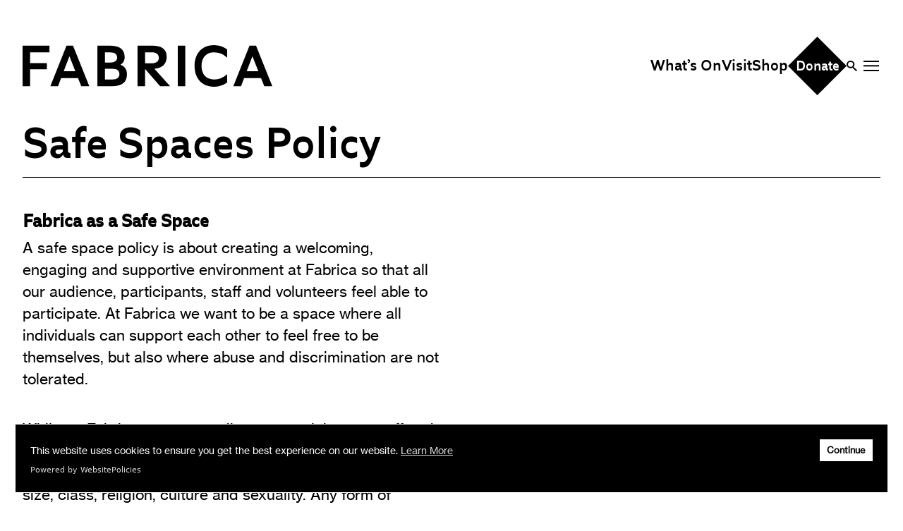

--- FILE ---
content_type: text/html; charset=UTF-8
request_url: https://fabrica.org.uk/safe-spaces-policy
body_size: 11693
content:
<!DOCTYPE html>
<html lang="en-US">
<head>

    <!-- Google tag (gtag.js) -->
    <script async src="https://www.googletagmanager.com/gtag/js?id=UA-8470747-1"></script>
    <script>
    window.dataLayer = window.dataLayer || [];
    function gtag(){dataLayer.push(arguments);}
    gtag('js', new Date());

    gtag('config', 'UA-8470747-1');
    </script>

    <meta http-equiv="X-UA-Compatible" content="IE=edge" />
    <meta charset="utf-8" />
    <title>Fabrica | Brighton | Contemporary Art</title>
    <link rel="icon" href="/favicon.ico" type="image/x-icon">
    <meta name="viewport" content="width=device-width, initial-scale=1.0, maximum-scale=1.0, user-scalable=no, viewport-fit=cover" />
    <meta name="referrer" content="origin-when-cross-origin" />
    <meta name="description" content="Fabrica is a space where everyone can experience art. Located in a Grade II listed, former regency church in Brighton, Fabrica presents a varied programme of events from film screenings, talks, group discussions and community led events for all ages and abilities.">
    <meta property="og:title" content="Fabrica">
    <meta property="og:description" content="Fabrica is a space where everyone can experience art. Located in a Grade II listed, former regency church in Brighton, Fabrica presents a varied programme of events from film screenings, talks, group discussions and community led events for all ages and abilities.">
    <meta property="og:image" content="https://fabrica.org.uk/coverimage.jpg">
    <meta property="og:url" content="https://fabrica.org.uk">
    <meta name="twitter:card" content="summary_large_image">
    <meta property="og:site_name" content="Fabrica">

     <script src="/js/main.js"></script>
    <link href="/css/main.css?rand=8934" rel="stylesheet">
</head> 

<body class="safe-spaces-policy entry-singles">

    <header class="site-width mx-auto px-3 sm:px-8 sm:pt-8 relative z-10">
    <div id="searchWrapper" class="w-screen mob-height fixed top-0 left-0 pointer-events-none">
     <div class="inner bg-malabu h-full w-full fixed top-0 left-0 text-black sm:h-auto pointer-events-auto">
        <div class="h-full">

            <div class="site-width mx-auto px-3 pt-10 sm:px-8 sm:pt-40">
<form id="searchForm" name="searchForm" action="https://fabrica.org.uk/search/results" class="w-full border-t-0 pt-4">
  <input type="search" autocomplete="off" id="searchInput" name="q" aria-label="Search" placeholder="Search" class="placeholder-white w-full text-xl outline-0 bg-transparent border-0 text-white md:text-5xl focus:outline-none focus:ring focus:ring-white">
</form>
<div class="border-b w-full"></div>
</div>
<div id="searchResultsWrapper" class="site-width mx-auto px-3 sm:px-8 overflow-y-auto">
<div id="searchResults" class="mt-8"></div>
</div>
        </div>
        </div>
    </div>
    <div id="menuWrapper" class="w-screen mob-height fixed top-0 left-0 pointer-events-none">
        <div class="inner bg-brightsun h-full w-full fixed top-0 left-0 text-black sm:h-auto pointer-events-auto">
            <div id="mainMenu" class="site-width mx-auto px-3 sm:px-8 sm:flex-wrap sm:mt-48 sm:mb-28 transition-transform duration-300">
                <div class="flex flex-nowrap sm:border-t sm:border-black sm:pt-3 sm:grid sm:grid-cols-12">
                    <div>
                        <ul class="sm:hidden text-fabrica25 mt-20 w-screen sm:text-fabrica19">
                            <li><a data-menu="whatsOn" class="menuLink">What’s On</a></li>
                            <li><a data-menu="archive" class="menuLink">Archive</a></li>
                            <li><a data-menu="opportunities" class="menuLink">Opportunities</a></li>
                            <li><a data-menu="learning" class="menuLink">Learning &amp; Communities</a></li>
                            <li><a data-menu="hire" class="menuLink">Hire</a></li>
                            <li><a data-menu="visit" class="menuLink">Visit</a></li>
                            <li><a class="no-underline" href="/about">About</a></li>
                            <li><a class="no-underline" href="/shop">Shop</a></li>
                            <li><a class="no-underline" href="/contact">Contact</a></li>
                        </ul>
                    </div>
                    <div class="col-span-10  sm:block">
                        <div class="sm:grid sm:grid-cols-9 sm:gap-10">
                            <div class="col-span-3">
                                <div id="menu_whatsOn" class="subMenu">
                                    <h4 class="hidden text-fabrica25 border-b border-black sm:mb-1 sm:block sm:text-fabrica19"><a class="no-underline" href="/whats-on/">What’s On</a></h4>
                                    <ul class="mb-6 text-fabrica25 mt-20 w-screen sm:mt-0 sm:w-auto sm:text-fabrica19">
                                        <li class="sm:hidden"><a class="no-underline" href="/whats-on/">All</a></li>
                                        <li><a class="no-underline" href="/whats-on/events-and-talks">Events &amp; Talks</a></li>
                                        <li><a class="no-underline" href="/whats-on/film-at-fabrica">Film at Fabrica</a></li>
                                        <li><a class="no-underline" href="/whats-on/artist-residencies-and-projects">Artist Residencies &amp; Projects</a></li>
                                        <li><a class="no-underline" href="/whats-on/workshops">Workshops</a></li>
                                         <li><a class="no-underline" href="/whats-on/exhibitions">Exhibitions</a></li>
                                        <li class="sm:hidden pt-8">
                                            <div class="menuBackBtn flex items-center gap-2"><svg xmlns="http://www.w3.org/2000/svg" width="10.303" height="18.59" viewBox="0 0 10.303 18.59">
  <path id="Path_529" data-name="Path 529" d="M9.3,0,1.009,8.286,0,9.294,1.009,10.3,9.3,18.59,10.3,17.581,2.017,9.294,10.3,1.008Z" transform="translate(0 0)" fill="#161615"/>
</svg>

                                                <div>Main Menu</div>
                                            </div>
                                        </li>
                                    </ul>
                                </div>
                                <div id="menu_archive" class="subMenu">
                                    <h4 class="hidden text-fabrica25 border-b border-black sm:mb-1 sm:block sm:text-fabrica19">Art Archive</h4>
                                    <ul class="mb-6 text-fabrica25 mt-20 w-screen sm:mt-0 sm:w-auto sm:text-fabrica19">
                                        <li><a class="no-underline" href="/whats-on/exhibitions/past">Exhibition Archive</a></li>
                                        <li><a class="no-underline" href="/channel">Channel</a></li>
                                        <li><a class="no-underline" href="/past-projects">Past Projects</a></li>
                                        <li><a class="no-underline" href="/response-magazine">Response Magazine</a></li>
                                    </ul>
                                </div>
                            </div>
                            <div class="col-span-3">
                                <div id="menu_opportunities" class="subMenu">
                                    <h4 class="hidden text-fabrica25 border-b border-black sm:mb-1 sm:block  sm:text-fabrica19">Opportunities</h4>
                                    <ul class="mb-6 text-fabrica25 mt-20 w-screen sm:mt-0 sm:w-auto sm:text-fabrica19">
                                       
                                        <li><a class="no-underline" href="/artist-opportunities">Artist Opportunities</a></li>
                                        <li><a class="no-underline" href="/fresh-perspectives">Fresh Perspectives</a></li>
                                        <li><a class="no-underline" href="/placements">Placements</a></li>
                                        <!--<li><a class="no-underline" href="/volunteering">Volunteering</a></li>-->
                                        <!--<li><a class="no-underline" href="/jobs">Jobs</a></li>-->
                                        <li class="sm:hidden pt-8">
                                            <div class="menuBackBtn flex items-center gap-2"><svg xmlns="http://www.w3.org/2000/svg" width="10.303" height="18.59" viewBox="0 0 10.303 18.59">
  <path id="Path_529" data-name="Path 529" d="M9.3,0,1.009,8.286,0,9.294,1.009,10.3,9.3,18.59,10.3,17.581,2.017,9.294,10.3,1.008Z" transform="translate(0 0)" fill="#161615"/>
</svg>

                                                <div>Main Menu</div>
                                            </div>
                                        </li>
                                    </ul>
                                </div>
                                <div id="menu_learning" class="subMenu">
                                    <h4 class="hidden text-fabrica25 border-b border-black sm:mb-1  sm:block sm:text-fabrica19"><a class="no-underline" href="/learning-and-communities/">Learning &amp; Communities</a></h4>
                                    <ul class="mb-6 text-fabrica25 mt-20 w-screen sm:mt-0 sm:w-auto sm:text-fabrica19">
                                        <li class="sm:hidden"><a class="no-underline" href="/learning-and-communities/">Learning &amp; Communities</a></li>
                                        <li><a class="no-underline" href="/education">Education</a></li>
                                        <li><a class="no-underline" href="/children-and-families">Children &amp; Families</a></li>
                                        <li><a class="no-underline" href="/community-programme">Adult &amp; Community Programme</a></li>
                                        <li><a class="no-underline" href="/volunteering">Volunteering</a></li>
                                        <li class="sm:hidden pt-8">
                                            <div class="menuBackBtn flex items-center gap-2"><svg xmlns="http://www.w3.org/2000/svg" width="10.303" height="18.59" viewBox="0 0 10.303 18.59">
  <path id="Path_529" data-name="Path 529" d="M9.3,0,1.009,8.286,0,9.294,1.009,10.3,9.3,18.59,10.3,17.581,2.017,9.294,10.3,1.008Z" transform="translate(0 0)" fill="#161615"/>
</svg>

                                                <div>Main Menu</div>
                                            </div>
                                        </li>
                                    </ul>
                                </div>
                            </div>
                            <div class="col-span-3">
                                <div id="menu_hire" class="subMenu">
                                    <h4 class="hidden text-fabrica25 border-b border-black sm:mb-1  sm:block sm:text-fabrica19"><a class="no-underline" href="/hire/">Hire</a></h4>
                                    <ul class="mb-6 text-fabrica25 mt-20 w-screen sm:mt-0 sm:w-auto sm:text-fabrica19">
                                        <li class="sm:hidden"><a class="no-underline" href="/hire">Hire</a></li>
                                        <li><a class="no-underline" href="/weddings-and-parties">Weddings &amp; Parties</a></li>
                                        <li><a class="no-underline" href="/corporate-events">Corporate Events</a></li>
                                        <li><a class="no-underline" href="/christmas-parties">Christmas Parties</a></li>
                                        <li><a class="no-underline" href="/office-hire">Office Hire</a></li>
                                        <li><a class="no-underline" href="/events-screenings-performances">Events, Screenings &amp; Performances</a></li>
                                        
                                        <li class="sm:hidden pt-8">
                                            <div class="menuBackBtn flex items-center gap-2"><svg xmlns="http://www.w3.org/2000/svg" width="10.303" height="18.59" viewBox="0 0 10.303 18.59">
  <path id="Path_529" data-name="Path 529" d="M9.3,0,1.009,8.286,0,9.294,1.009,10.3,9.3,18.59,10.3,17.581,2.017,9.294,10.3,1.008Z" transform="translate(0 0)" fill="#161615"/>
</svg>

                                                <div>Main Menu</div>
                                            </div>
                                        </li>
                                    </ul>
                                </div>
                                <div id="menu_visit" class="subMenu">
                                    <h4 class="hidden text-fabrica25 border-b border-black sm:mb-1  sm:block sm:text-fabrica19"><a class="no-underline" href="/visit/">Visit</a></h4>
                                    <ul class="mb-6 text-fabrica25 mt-20 w-screen sm:mt-0 sm:w-auto sm:text-fabrica19">
                                        <li class="sm:hidden"><a class="no-underline" href="/visit">Plan Your Visit</a></li>
                                        <li><a class="no-underline" href="/cafe">Cafe</a></li>
                                        <li><a class="no-underline" href="/accessibility">Accessibility</a></li>
                                        <li class="sm:hidden pt-8">
                                            <div class="menuBackBtn flex items-center gap-2"><svg xmlns="http://www.w3.org/2000/svg" width="10.303" height="18.59" viewBox="0 0 10.303 18.59">
  <path id="Path_529" data-name="Path 529" d="M9.3,0,1.009,8.286,0,9.294,1.009,10.3,9.3,18.59,10.3,17.581,2.017,9.294,10.3,1.008Z" transform="translate(0 0)" fill="#161615"/>
</svg>

                                                <div>Main Menu</div>
                                            </div>
                                        </li>
                                    </ul>
                                </div>
                                <h4 class="text-fabrica25 border-b border-black subMenu sm:text-fabrica19"><a class="no-underline" href="/about">About</a></h4>
                                <h4 class="text-fabrica25 border-b border-black subMenu sm:text-fabrica19"><a class="no-underline" href="/contact">Contact</a></h4>
                                <h4 class="text-fabrica25 border-b border-black subMenu sm:text-fabrica19"><a class="no-underline" href="/support-us">Support Us</a></h4>
                            </div>
                        </div>
                    </div>
                    <div></div>
                </div>
            </div>
            <footer class="absolute bottom-20 left-3 sm:hidden">
                <a class="no-underline" href="/donate"><svg xmlns="http://www.w3.org/2000/svg" width="126" height="126" viewBox="0 0 126 126">
  <g id="Group_759" data-name="Group 759" transform="translate(-124 -457)">
    <rect id="Rectangle_2" data-name="Rectangle 2" width="89.095" height="89.095" transform="translate(187 457) rotate(45)"/>
    <path id="Path_209" data-name="Path 209" d="M1.9,25.112H8.773c6.5,0,9.992-3.35,9.992-10.4S15.27,4.32,8.773,4.32H1.9ZM8.542,7.785c3.841,0,6.469,1.271,6.469,6.931s-2.628,6.931-6.469,6.931H5.654V7.785Zm27.116,9.761c0-4.361-2.483-7.45-6.786-7.45-4.245,0-6.786,3.09-6.786,7.45,0,4.389,2.541,7.855,6.786,7.855C33.175,25.4,35.658,21.935,35.658,17.546Zm-6.786,4.389c-2.483,0-3.639-1.906-3.639-4.361a3.4,3.4,0,0,1,3.639-3.725c2.541,0,3.639,1.646,3.639,3.725C32.511,20.03,31.413,21.935,28.872,21.935Zm13.861-5.978a4.027,4.027,0,0,1,3.292-2.166c1.675,0,2.657,1.184,2.657,3.234v8.086h3.465V16.333c0-4.563-2.05-6.238-4.88-6.238-2.483,0-3.754,1.617-4.62,3h-.2V10.384H39.268V25.112h3.465ZM63.843,23h.231c.347,1.126.924,2.108,3.177,2.108h1.79V21.935h-.2A1.518,1.518,0,0,1,67.308,20.2V16.044c0-4.88-2.917-5.949-5.862-5.949a9.526,9.526,0,0,0-5.054,1.271v3.667a9.6,9.6,0,0,1,4.649-1.328c1.877,0,2.715.809,2.8,2.628H61.071c-4.216,0-5.747,1.906-5.747,4.649A4.378,4.378,0,0,0,60,25.4,4.2,4.2,0,0,0,63.843,23Zm0-2.368A3.817,3.817,0,0,1,60.9,22.513a1.86,1.86,0,0,1-2.079-1.762c0-1.011.809-1.675,2.339-1.675h2.686Zm11.262-.722V13.85h3.35V10.384h-3.35V6.341H71.64v4.043H69.33V13.85h2.31v6.642c0,3.35,2.05,4.909,4.88,4.909a6.009,6.009,0,0,0,1.935-.318V21.647a3.384,3.384,0,0,1-1.386.289A1.785,1.785,0,0,1,75.105,19.914Zm16.836,4.361V20.723a6.963,6.963,0,0,1-4.418,1.386,3.926,3.926,0,0,1-4.158-3.032H92.4a11.036,11.036,0,0,0,.173-1.964c0-4.1-1.935-7.017-6.093-7.017-4.1,0-6.151,3.09-6.151,7.45,0,4.389,2.426,7.855,7.191,7.855A7.475,7.475,0,0,0,91.941,24.275ZM86.483,13.561a3.028,3.028,0,0,1,3.205,2.772H83.307A3.14,3.14,0,0,1,86.483,13.561Z" transform="translate(141.318 507.359)" fill="#fff"/>
  </g>
</svg>
</a>

                <!--<div class="flex items-center mt-4"><div class="mr-2"><svg xmlns="http://www.w3.org/2000/svg" width="17.601" height="17.601" viewBox="0 0 17.601 17.601">
  <path d="M0,0V6.757L8.8,8.8,6.6,0ZM17.6,0H11L8.8,8.8l8.8-2.044ZM0,17.6H6.6L8.8,8.8,0,10.845Zm17.6,0V10.845L8.8,8.8,11,17.6Z" fill="#f34012"/>
</svg></div><span class="text-xl font-lineara text-pomegranate"></span></div>-->
            </footer>
        </div>

    </div>

    <div class="hidden lg:block relative"><span class="text-pomegranate"></span></div>
    <div class="relative">
        <ul class="flex justify-between items-center mt-5">
            <li class="searchBtn lg:hidden w-3.5"><svg xmlns="http://www.w3.org/2000/svg" width="14.602" height="15.381" viewBox="0 0 14.602 15.381">
  <g id="Group_11" data-name="Group 11" transform="translate(0.012 0.041)">
    <path id="Ellipse_1" data-name="Ellipse 1" d="M5.5,2A3.5,3.5,0,1,0,9,5.5,3.5,3.5,0,0,0,5.5,2m0-2A5.5,5.5,0,1,1,0,5.5,5.5,5.5,0,0,1,5.5,0Z" transform="translate(-0.012 -0.041)"/>
    <path id="Line_4" data-name="Line 4" d="M4.546,5.96-.707.707.707-.707,5.96,4.546Z" transform="translate(8.63 9.38)"/>
  </g>
</svg>
</li>
            <li><a id="logoFabrica" href="/"><svg xmlns="http://www.w3.org/2000/svg" viewBox="0 0 354.71 59.09"><g id="Layer_2" data-name="Layer 2"><g id="Layer_1-2" data-name="Layer 1"><path d="M290.55,41.29V53.1a31.24,31.24,0,0,1-18.68,6c-16.87,0-27.57-11.74-27.57-29.54S255,0,271.87,0a31.38,31.38,0,0,1,18.68,6V17.8a27,27,0,0,0-18.68-7.43c-11.11,0-17.69,7.59-17.69,19.17s6.58,19.17,17.69,19.17a27,27,0,0,0,18.68-7.43M0,.8V58.3H10.68v-24H34.51V25.56H10.68V10.39H38.2V.8ZM74.91,37.14,66.54,15.89,58.4,37.14ZM62.39.8h9.25L94.77,58.3H83.36L78.74,46.72h-24L50.35,58.3H39.42ZM326.48,15.89l8.38,21.25H318.35ZM322.34.8l-23,57.5H310.3l4.38-11.58h24l4.62,11.58h11.4L331.59.8ZM127.55,48.71c6.82,0,10-2.71,10-7.66,0-4.79-3.2-7.5-10-7.5H117V48.71ZM117,10.38V24.76h7.32c6.81,0,10-2.56,10-7.11s-3.2-7.27-10-7.27ZM123.86.8C137,.8,145,5.51,145,17c0,5-2.14,8.47-5.92,10.7,5.84,2.24,9.2,6.55,9.2,13.58,0,12.06-8,17-21.11,17H106.27V.8ZM174,10.38V25.71h10.27c5.25,0,9.28-2.63,9.28-7.66s-4-7.67-9.28-7.67ZM163.27.8h21.44c12.24,0,20,4.71,20,15.65,0,10.46-6.73,16.29-17.5,17l22.35,24.84h-14.2L174,33.86V58.3H163.27Zm57.16,0h10.68V58.3H220.43Z"/></g></g></svg></a></li>
            <li class="hidden lg:block">
                <ul class="lg:flex text-fabrica19 gap-5 place-items-center">
                    <li class="flex content-center"><a class="no-underline" href="/whats-on">What’s On</a></li>
                    <li><a class="no-underline" href="/visit">Visit</a></li>
                    <li><a class="no-underline" href="https://shop.fabrica.org.uk" target="_new">Shop</a></li>
                    <li><a class="no-underline" href="/donate"><svg id="donateBtn" xmlns="http://www.w3.org/2000/svg" width="82.901" height="82.901" viewBox="0 0 82.901 82.901">
  <g id="Group_10" data-name="Group 10" transform="translate(0 0)">
    <rect  width="58.62" height="58.62" transform="translate(41.45 0) rotate(45)"/>
    <text transform="translate(10.745 30)" fill="#fff" font-size="19"><tspan x="0" y="18">Donate</tspan></text>
  </g>
</svg>
</a></li>
                    <li class="hidden lg:block">
                        <a class="searchBtn cursor-pointer">
                            <div class="search-icon-wrapper search-open-icon"><svg xmlns="http://www.w3.org/2000/svg" width="14.602" height="15.381" viewBox="0 0 14.602 15.381">
  <g id="Group_11" data-name="Group 11" transform="translate(0.012 0.041)">
    <path id="Ellipse_1" data-name="Ellipse 1" d="M5.5,2A3.5,3.5,0,1,0,9,5.5,3.5,3.5,0,0,0,5.5,2m0-2A5.5,5.5,0,1,1,0,5.5,5.5,5.5,0,0,1,5.5,0Z" transform="translate(-0.012 -0.041)"/>
    <path id="Line_4" data-name="Line 4" d="M4.546,5.96-.707.707.707-.707,5.96,4.546Z" transform="translate(8.63 9.38)"/>
  </g>
</svg>
</div>
                            <div class="search-icon-wrapper search-close-icon"><svg xmlns="http://www.w3.org/2000/svg" width="16.802" height="16.802" viewBox="0 0 16.802 16.802">
  <g id="Group_1069" data-name="Group 1069" transform="translate(0 0)">
    <rect id="Rectangle_328" data-name="Rectangle 328" width="2" height="21.762" transform="translate(0 1.414) rotate(-45)" fill="#040405"/>
    <rect id="Rectangle_329" data-name="Rectangle 329" width="21.762" height="2" transform="translate(0 15.388) rotate(-45)" fill="#040405"/>
  </g>
</svg>
</div>
                        </a>
                    </li>
                    <li>
                        <a class="menuBtn cursor-pointer">
                            <div class="menu-icon-wrapper menu-open-icon"><svg xmlns="http://www.w3.org/2000/svg" width="21.762" height="15.132" viewBox="0 0 21.762 15.132">
  <g id="Group_10" data-name="Group 10" transform="translate(0 1)">
    <path id="Line_1" data-name="Line 1" d="M21.762,1H0V-1H21.762Z" transform="translate(0)"/>
    <path id="Line_2" data-name="Line 2" d="M21.762,1H0V-1H21.762Z" transform="translate(0 6.379)"/>
    <path id="Line_3" data-name="Line 3" d="M21.762,1H0V-1H21.762Z" transform="translate(0 13.132)"/>
  </g>
</svg>
</div>
                            <div class="menu-icon-wrapper menu-close-icon"><svg xmlns="http://www.w3.org/2000/svg" width="16.802" height="16.802" viewBox="0 0 16.802 16.802">
  <g id="Group_1069" data-name="Group 1069" transform="translate(0 0)">
    <rect id="Rectangle_328" data-name="Rectangle 328" width="2" height="21.762" transform="translate(0 1.414) rotate(-45)" fill="#040405"/>
    <rect id="Rectangle_329" data-name="Rectangle 329" width="21.762" height="2" transform="translate(0 15.388) rotate(-45)" fill="#040405"/>
  </g>
</svg>
</div>
                        </a>
                    </li>
                </ul>
            </li>
            <li class="lg:hidden">
                <a class="menuBtn cursor-pointer">
                    <div class="menu-icon-wrapper menu-open-icon"><svg xmlns="http://www.w3.org/2000/svg" width="21.762" height="15.132" viewBox="0 0 21.762 15.132">
  <g id="Group_10" data-name="Group 10" transform="translate(0 1)">
    <path id="Line_1" data-name="Line 1" d="M21.762,1H0V-1H21.762Z" transform="translate(0)"/>
    <path id="Line_2" data-name="Line 2" d="M21.762,1H0V-1H21.762Z" transform="translate(0 6.379)"/>
    <path id="Line_3" data-name="Line 3" d="M21.762,1H0V-1H21.762Z" transform="translate(0 13.132)"/>
  </g>
</svg>
</div>
                    <div class="menu-icon-wrapper menu-close-icon"><svg xmlns="http://www.w3.org/2000/svg" width="16.802" height="16.802" viewBox="0 0 16.802 16.802">
  <g id="Group_1069" data-name="Group 1069" transform="translate(0 0)">
    <rect id="Rectangle_328" data-name="Rectangle 328" width="2" height="21.762" transform="translate(0 1.414) rotate(-45)" fill="#040405"/>
    <rect id="Rectangle_329" data-name="Rectangle 329" width="21.762" height="2" transform="translate(0 15.388) rotate(-45)" fill="#040405"/>
  </g>
</svg>
</div>
                </a>
            </li>
        </ul>
    </div>
    <div id="loadingBar" class="loadingBar top-0 left-0 fixed w-screen pointer-events-none">
        <div class="w-full h-2 bg-white bg-opacity-20 relative">
            <div class="bar h-full bg-black w-0"></div>
        </div>
    </div>


</header>    <div class="bg-white text-black">
        <div class="site-width margin-auto px-3 sm:px-8 ">
            <header id="subheader">
                <h2 class="text-xl leading-none mb-4 lg:mb-0  lg:mt-10 lg:text-fabrica60">Safe Spaces Policy</h2>
            </header>

             <main class="grid sm:grid-cols-2 sm:gap-8 pb-8">
            <div>

<h1><strong>Fabrica as a Safe Space </strong><br /> </h1>
<p>A safe space policy is about creating a welcoming, engaging and supportive environment at Fabrica so that all our audience, participants, staff and volunteers feel able to participate. At Fabrica we want to be a space where all individuals can support each other to feel free to be themselves, but also where abuse and discrimination are not tolerated. </p>
<p>Whilst at Fabrica we want audiences, participants, staff and volunteers to feel welcome and included to participate in our events, regardless of their gender, ability, age, ethnicity, size, class, religion, culture and sexuality. Any form of discriminatory language or behaviour towards anyone is unacceptable. </p>
<p>Freedom of speech is important, yet the intention to incite hatred is never acceptable. Any individual at Fabrica is asked to be aware of their language and behaviour, and to think about how it might affect others. We will encourage those running activities to help us make the building a safer space by behaving with kindness and respect towards others. </p>
<p>We have a zero-tolerance approach towards any kind of aggressive or invasive behaviour; this includes any form of physical or verbal abuse. If we are informed or feel that someone has overstepped these boundaries, we will challenge it, and they may be asked to leave. </p>
<h1><strong>Reach out </strong><br /> </h1>
<p>If you experience discomfort, are concerned about someone else’s well-being, find something triggering or need immediate support or assistance, please find a Fabrica staff member or volunteer. </p>
<h1><strong>Feedback </strong></h1>
<p>Our Safe Spaces Policy is a live document and will change to adapt, as necessary. If you have any thoughts or comments on our policy, how we have communicated or implemented it, please speak to a member of staff, or <a href="/cdn-cgi/l/email-protection#cca3aaaaa5afa98caaadaebea5afade2a3beabe2b9a7"><span class="__cf_email__" data-cfemail="1c737a7a757f795c7a7d7e6e757f7d32736e7b326977">[email&#160;protected]</span></a><br /></p>
<p>If you wish to make a complaint, please refer to our complaints policy <a href="https://www.fabrica.org.uk/complaints-policy" target="_blank" rel="noreferrer noopener">here</a></p>
<p><strong>Last updated: Jan 2022 </strong></p>
 

            </div>
            <div>
            </div>
        </main>

        </div>
    </div>

 
 
    
<div id="newsletterForm" class="w-full bg-malabu">
    <div class="site-width mx-auto p-3 sm:px-8 sm:pb-8">
        <div class="mini-header flex items-center gap-1 my-3">
            <svg  xmlns="http://www.w3.org/2000/svg" class="fill-current" viewBox="0 0 7.989 7.989">
  <path d="M0,0V3.067l3.994.928L3,0ZM7.989,0h-3l-1,3.994,3.994-.928ZM0,7.989H3l1-3.994L0,4.922Zm7.989,0V4.922L3.994,3.994l1,3.994Z"/>
</svg>

            <h4 class="text-black uppercase text-fabrica11">Newsletter</h4>
        </div>
        <div>
            <h5 class="text-black text-xl md:text-fabrica25 mb-2">Sign up for updates about events, news and special offers.</h5>
            <form>
                <div class="sm:grid sm:grid-cols-12 gap-8">
                    <div class="col-span-3">
                        <label class="hidden sm:block" for="fname">First name</label>

                        <input type="text" name="fname" value="" class="bg-transparent placeholder-black sm:placeholder-transparent font-lineara" placeholder="First name"/>
                    </div>
                    <div class="col-span-3">
                        <label class="hidden sm:block" for="lname">Last name</label>
                        <input type="text" name="lname" value="" class="bg-transparent placeholder-black sm:placeholder-transparent font-lineara" placeholder="Last name"/>
                    </div>
                    <div class="col-span-3">
                        <label class="hidden sm:block" for="email">Your email address</label>
                        <input type="email" name="email" value="" class="bg-transparent placeholder-black  sm:placeholder-transparent font-lineara" placeholder="Your email address" />

                    </div>
                    <div class="col-span-3">
                        <label class="newsletterRevealBtn flex justify-between items-center cursor-pointer py-2 sm:py-0" for=""><div>Select Newletters</div><div><svg xmlns="http://www.w3.org/2000/svg" width="25.09" height="13.901" viewBox="0 0 25.09 13.901">
  <path id="Path_529" data-name="Path 529" d="M23.727,0,12.544,11.179,1.36,0,0,1.35,11.184,12.539l1.36,1.362L13.9,12.539,25.09,1.35Z" transform="translate(0 0)" fill="#161615"/>
</svg>
</div></label>
                        <input type="text" name="" value="" class="hidden sm:block sm:bg-transparent" disabled />

                    </div>
                </div>
                <div id="newsletterOptions" class="">
                    <div class="sm:grid sm:grid-cols-12 gap-8 mt-8">
                        <div class="col-span-3">
                            <label class="flex items-center gap-2 mb-3">
                        <input class="bg-black border-0 appearance-none checked:bg-black" type="checkbox">
                         Fabrica Main Newsletter (monthly)
                         </label>
                            <label class="flex items-center gap-2">
                            <input class="bg-black border-0" type="checkbox">
                            Film at Fabrica / Film Club (monthly)
                         </label>
                        </div>
                        <div class="col-span-3">
                            <label class="flex items-center gap-2 mb-3">
                            <input class="bg-black border-0 appearance-none checked:bg-black" type="checkbox">
                        Artist Resource (bi-monthly)
                         </label>
                            <!--<label class="flex items-center gap-2">
                            <input class="bg-black border-0 appearance-none checked:bg-black" type="checkbox">
                            Daytime events for Adults (monthly)
                         </label>-->
                                                     <label class="flex items-center gap-2">
                            <input class="bg-black border-0 appearance-none checked:bg-black" type="checkbox">
                            Opportunities (alerts)
                         </label>
                        </div>
                        <div class="col-span-3">
                            <label class="flex items-center gap-2 mb-3">
                            <input class="bg-black border-0 appearance-none checked:bg-black" type="checkbox">
                        Children, Families &amp; Young People (alerts)
                         </label>

                        </div>
                        <div class="col-span-3 flex justify-end">
                            <button> <svg xmlns="http://www.w3.org/2000/svg" width="86.923" height="86.923" viewBox="0 0 86.923 86.923">
  <g id="Group_181" data-name="Group 181" transform="translate(-1320 -3505.461)">
    <rect id="Rectangle_36" data-name="Rectangle 36" width="61.464" height="61.464" transform="translate(1363.461 3505.461) rotate(45)"/>
    <text id="Sign_me_up" data-name="Sign me up" transform="translate(1337 3528)" fill="#fff" font-size="16" font-family="Traulha_WEBL-Lineara"><tspan x="10" y="15">Sign </tspan><tspan x="3" y="33">me up</tspan></text>
  </g>
</svg>
</button>
                        </div>
                    </div>
                </div>
            </form>
        </div>
    </div>
</div>
<footer class="bg-black text-white">
<div class="site-width mx-auto p-3 lg:p-8 lg:grid lg:grid-cols-6 lg: gap-8">
  <div>
 <address class="not-italic">
<div class="lg:pb-4"><strong>Fabrica</strong></div>
40 Duke Street<br />Brighton, UK<br />BN1 1AG
<br /><br />
<!--<a href="tel:+441273778646" class="no-underline">+44 (0) 1273 778 646</a><br />-->
<a href="/cdn-cgi/l/email-protection#ea858c8c83898faa8c8b889883898bc485988dc49f81" class="no-underline"><span class="__cf_email__" data-cfemail="c9a6afafa0aaac89afa8abbba0aaa8e7a6bbaee7bca2">[email&#160;protected]</span></a><br /><br />
 </address>
 </div>
 <!--<div>
<h4 class="lg:pb-4">Opening Hours</h4>
<ul class="mb-4">
  
      <li>Monday Closed</li>
      <li>Tuesday Closed</li>
      <li>Wednesday Closed</li>
      <li>Thursday Closed</li>
      <li>Friday Closed</li>
      <li>Saturday Closed</li>
      <li>Sunday Closed</li>
    <li><br />Free entry, donations welcome</li>
</ul>
 </div>-->
  <div class="mb-4">
  <h4 class="lg:pb-4"><a href="/about" class="no-underline">About</a></h4>
<ul>
 <li><a class="no-underline" href="/contact">Contact</a></li>
 <li class=""><a class="no-underline" href="/news">News</a></li>
 <li class=""><a class="no-underline" href="/our-building">Our Building</a></li>
 <li class=""><a class="no-underline" href="accessibility">Accessibility</a></li>
 <li class=""><a class="no-underline" href="/staff-and-trustees">Staff &amp; Trustees</a></li>
 <li class=""><a class="no-underline" href="/jobs">Jobs</a></li>
 <li><a class="no-underline" href="/privacy-and-photo-policy">Privacy &amp; Photo Policy</a></li>
 <li><a class="no-underline" href="/safe-spaces-policy">Safe Spaces Policy</a></li>
 <li><a class="no-underline" href="/complaints-policy">Complaints Policy</a></li>
 
</ul>
 </div>

<div>

<h4 class="hidden lg:block lg:pb-4">Get Involved</h4>
<ul class="lg:pb-4">
 <li><a class="no-underline" href="/donate">Donate</a></li>
 <li class="hidden lg:block"><a class="no-underline" href="/artist-opportunities">Artist Opportunities</a></li>
 <li class="hidden lg:block"><a class="no-underline" href="/placements">Placements</a></li>
</ul>
 

<h4 class="hidden lg:block">Follow Us</h4>
<ul id="socialIcons" class="mt-4 lg:mt-0 flex">
 <li><a href="https://instagram.com/fabricagallery/"><svg xmlns="http://www.w3.org/2000/svg"  width="32" height="32" viewBox="0 0 65.248 65.249">
  <path id="Subtraction_4" data-name="Subtraction 4" d="M1026.623,65.249,994,32.627,1026.625,0l32.623,32.625-32.625,32.624Zm-1.035-46.716c-1.953,0-3.685,0-5.3.014a7.965,7.965,0,0,0-7.223,4.163,7.7,7.7,0,0,0-1.03,3.973c0,1.183-.006,2.387-.01,3.449v.007c-.011,3.151-.023,6.409.023,9.612a7.9,7.9,0,0,0,4.9,7.478,7.178,7.178,0,0,0,2.316.609c.063.007.126.02.187.032l.091.018h14.327c.14-.025.282-.047.42-.067a7.613,7.613,0,0,0,.9-.173,8.024,8.024,0,0,0,6.046-6.37c.047-.205.076-.419.105-.626l0-.023c.012-.083.024-.167.036-.25V26.049c-.026-.145-.049-.3-.067-.421a7.532,7.532,0,0,0-.173-.9,7.981,7.981,0,0,0-6.359-6.035,7.813,7.813,0,0,0-1.651-.149l-.862,0h-.01C1030.07,18.538,1027.81,18.533,1025.588,18.533Zm.616,26.759c-2.1,0-4.173,0-5.922-.008a5.758,5.758,0,0,1-3.315-1,5.424,5.424,0,0,1-2.018-2.744,6.181,6.181,0,0,1-.3-1.911c-.025-4.407-.017-8.885-.011-12.836a5.477,5.477,0,0,1,3.73-5.354,5.692,5.692,0,0,1,1.97-.3q1.6,0,3.2,0h7.433l2.121,0h.011a5.484,5.484,0,0,1,3.328,1,5.426,5.426,0,0,1,2.344,4.607c.012,5.166.012,9.152,0,12.923a5.713,5.713,0,0,1-1,3.3,5.435,5.435,0,0,1-2.743,2,6.2,6.2,0,0,1-1.909.294C1031.024,45.285,1028.763,45.292,1026.2,45.292Zm.511-19.64h-.013a7.592,7.592,0,0,0-7.555,7.546,7.591,7.591,0,0,0,7.552,7.58h.022a7.563,7.563,0,0,0,0-15.126Zm8.07-1.16a2.236,2.236,0,0,0-.01,4.472h.015a2.253,2.253,0,0,0,2.237-2.237,2.249,2.249,0,0,0-2.22-2.236Zm-8.1,13.677a4.954,4.954,0,0,1,.008-9.908h.035a4.969,4.969,0,0,1,4.931,4.94,4.881,4.881,0,0,1-1.435,3.5,4.959,4.959,0,0,1-3.505,1.47Z" transform="translate(-994)" fill="#fff"/>
</svg>
</a></li>
 <li><a href="https://www.facebook.com/fabricagallery"><svg xmlns="http://www.w3.org/2000/svg"  width="32" height="32" viewBox="0 0 65.25 65.25">
  <g id="Group_348" data-name="Group 348" transform="translate(0)">
    <path id="Subtraction_1" data-name="Subtraction 1" d="M911.375-2597.5l-32.625-32.625,32.621-32.625L944-2630.123,911.375-2597.5Zm-3.119-32.061v14.405h6.393c0-.059,0-.118.007-.177,0-.1.01-.22.01-.333q0-6.671,0-13.337v-.544h4.361q.112-.935.221-1.853l.035-.293q.111-.927.221-1.846c.016-.127.038-.254.06-.378.01-.055.019-.108.028-.162v-.341H914.71v-2.906a1.371,1.371,0,0,1,1.434-1.443c.343,0,.71-.005,1.123-.005q.646,0,1.293,0h.01l1.023,0v-5.2h-5.8c-.183.035-.372.066-.555.095l-.025,0a8.175,8.175,0,0,0-1.251.267,4.933,4.933,0,0,0-3.562,3.61,7.523,7.523,0,0,0-.15,1.643l0,.093c-.016.774-.012,1.56-.009,2.321v.036q0,.483,0,.965v.515H905.1v4.858Z" transform="translate(-878.75 2662.75)" fill="#fff"/>
  </g>
</svg>
</a></li>
 <li><a href="https://www.twitter.com/fabricagallery"><svg xmlns="http://www.w3.org/2000/svg" width="32" height="32" viewBox="0 0 65.25 65.249">
  <g id="Group_195" data-name="Group 195" transform="translate(0)">
    <path id="Subtraction_2" data-name="Subtraction 2" d="M846.123-2597.5,813.5-2630.123l32.623-32.627,32.627,32.627L846.123-2597.5Zm-12.86-22.246a14.556,14.556,0,0,0,3.182,1.693,16.526,16.526,0,0,0,6.007,1.139,17.462,17.462,0,0,0,3.292-.32,15.974,15.974,0,0,0,10.166-6.513,19.209,19.209,0,0,0,3.73-11.9.494.494,0,0,1,.188-.434l.234-.2a12.994,12.994,0,0,0,1.106-1.038c.354-.388.688-.811,1.01-1.219l.016-.02c.14-.177.284-.36.428-.537l-.01-.009-.029-.032-.015-.016-.006-.007-.326.128-.012,0c-.231.091-.469.186-.708.266-.376.127-.749.235-1.109.32-.238.058-.484.1-.721.146l-.34.063c1.421-1.273,2.413-2.7,2.411-3.461a12.4,12.4,0,0,1-3.334,1.4,1.008,1.008,0,0,1-.249.036.679.679,0,0,1-.5-.245,5.8,5.8,0,0,0-4.124-1.705,5.518,5.518,0,0,0-3.026.882,6.314,6.314,0,0,0-2.977,5.9c.009.229.035.455.063.694l0,.015c.014.116.027.237.039.359a17.2,17.2,0,0,1-6.9-1.948,18.258,18.258,0,0,1-5.558-4.705,6.473,6.473,0,0,0-.776,3.905,6.627,6.627,0,0,0,2.536,4.568,6.652,6.652,0,0,1-1.329-.22,8.119,8.119,0,0,1-.889-.338l-.034-.015c-.116-.049-.235-.1-.354-.147a6.33,6.33,0,0,0,1.039,3.628,6.188,6.188,0,0,0,3.711,2.66,5.163,5.163,0,0,1-1.5.21,8.54,8.54,0,0,1-1.169-.089,6.231,6.231,0,0,0,5.64,4.442,11.822,11.822,0,0,1-7.6,2.715C834.077-2619.693,833.671-2619.711,833.263-2619.747Z" transform="translate(-813.5 2662.75)" fill="#fff"/>
  </g>
</svg>
</a></li>
 <li><a href="https://www.linkedin.com/company/fabrica-gallery"><svg id="Group_349" data-name="Group 349" xmlns="http://www.w3.org/2000/svg" width="32" height="32" viewBox="0 0 65.249 65.247">
  <path id="Subtraction_3" data-name="Subtraction 3" d="M780.873-2597.5l-32.623-32.62,32.625-32.627,32.624,32.623L780.873-2597.5Zm5.747-32.713a2.623,2.623,0,0,1,1.457.393,2.6,2.6,0,0,1,1.039,1.4,5.743,5.743,0,0,1,.292,1.929c0,2.254,0,4.533,0,6.737v2.271c0,.143,0,.143.148.143q2.662,0,5.324,0h.039c.123,0,.123-.015.123-.158v-2.431c0-2.3,0-4.681,0-7.022,0-.445-.014-.843-.043-1.215a8.778,8.778,0,0,0-.7-2.928,5.667,5.667,0,0,0-3.452-3.221,7.059,7.059,0,0,0-2.249-.356c-.238,0-.482.011-.727.032a5.473,5.473,0,0,0-2.567.852,5.923,5.923,0,0,0-1.643,1.65l-.134.193-.011,0-.008,0h0l-.005,0v-.112c0-.7,0-1.4,0-2.1,0-.082-.017-.122-.116-.122-1.481,0-2.752,0-3.886,0h-1.532c-.085,0-.11.025-.11.111q0,.442.009.885v.007c.009.872.018,1.772.019,2.658,0,2.248,0,4.716,0,7.545q0,1.31-.01,2.621v.254q0,1.023-.008,2.047v.809h.149q2.665,0,5.326,0h.078c.033,0,.051,0,.062-.012s.013-.042.013-.1v-.044q0-2.812.006-5.624,0-1.881,0-3.755a3.2,3.2,0,0,1,.251-1.443,2.981,2.981,0,0,1,2.775-1.893Zm-17.329-4.064c-.134,0-.17.029-.17.134.009,6.06.01,12.1.01,16.685,0,.09.034.117.146.117H776.2l.1,0h.05v-16.924h-2.434C772.4-2634.276,770.831-2634.277,769.291-2634.28Zm3.185-8.159a4.649,4.649,0,0,0-.855.083,3.4,3.4,0,0,0-2.821,3.29,3.525,3.525,0,0,0,1.413,3.188,3.578,3.578,0,0,0,2.164.668l.2-.015c.14-.01.3-.022.448-.044a3.329,3.329,0,0,0,2.1-1.089,3.573,3.573,0,0,0,.863-2.955,3.339,3.339,0,0,0-1.963-2.793A3.662,3.662,0,0,0,772.476-2642.439Z" transform="translate(-748.25 2662.75)" fill="#fff"/>
</svg>
</a></li>
<li><a href="https://www.youtube.com/c/FabricaGallery/"><svg xmlns="http://www.w3.org/2000/svg" xmlns:xlink="http://www.w3.org/1999/xlink" width="32" height="32" viewBox="0 0 32 32">

  <g id="Group_1071" data-name="Group 1071" transform="translate(0 0)">
    <rect id="Rectangle_329" data-name="Rectangle 329" width="22.627" height="22.627" transform="translate(0 16) rotate(-45)" fill="#fff"/>
    <g id="Group_1070" data-name="Group 1070">
   
        <path id="Path_529" data-name="Path 529" d="M16.286,9.61c.606.008,1.212.013,1.818.025q.792.016,1.585.046.6.021,1.191.057c.37.022.74.049,1.109.083.284.026.57.054.85.1a2.309,2.309,0,0,1,1.768,1.317,2.8,2.8,0,0,1,.2.651c.093.448.158.9.207,1.356s.081.917.1,1.376c.033.678.038,1.357.02,2.035-.013.482-.039.963-.072,1.444q-.056.812-.187,1.616c-.036.217-.072.435-.125.649a2.2,2.2,0,0,1-.77,1.195,2.287,2.287,0,0,1-1.068.48c-.332.059-.665.106-1,.133-.459.037-.918.077-1.377.1-.634.032-1.269.055-1.9.074-1.243.039-2.487.035-3.731.022-.635-.007-1.27-.024-1.905-.043q-.69-.019-1.38-.058c-.438-.024-.876-.051-1.313-.089-.371-.033-.741-.082-1.112-.126a2.285,2.285,0,0,1-1.984-1.8A12.381,12.381,0,0,1,7,18.958c-.048-.42-.081-.848-.105-1.275-.043-.787-.052-1.573-.035-2.362.01-.44.031-.881.058-1.321a17.367,17.367,0,0,1,.187-1.762,4.291,4.291,0,0,1,.157-.745,2.243,2.243,0,0,1,1.546-1.474,3.143,3.143,0,0,1,.5-.092c.311-.042.624-.081.937-.117.268-.027.536-.045.8-.063q.435-.03.871-.052c.24-.013.479-.024.719-.031.632-.013,1.26-.033,1.887-.041.587-.008,1.173,0,1.76,0V9.61m-2.046,3.654c-.008.012-.013.016-.013.02v5.385a.417.417,0,0,0,0,.05v.005l.011.006,4.712-2.7c.012-.008.024-.016.035-.025v-.018l-4.745-2.723" fill="#040405"/>

    </g>
  </g>
</svg>
</a></li>
</ul>
</div>


<div id="supporters" class="col-span-6 border-y border-white py-6 my-6 flex relative items-center">
<div class="mr-4 sm:mr-8"><img src="/img/artsmark.png" /></div>
<div class="mr-4 sm:mr-8"><img src="/img/family-standard-arts.png" /></div>
<div class="mr-4 sm:mr-8"><img src="/img/fas-logo-white-2.png" /></div>
<div class="mr-4 sm:mr-8"><img src="/img/BHAC_MASTER_LOGO_WHITE.png" /></div>
<div class="mr-4 sm:mr-8"><img src="/img/FR_Fundraising-Badge_Primary_White_150ppi_2.png" /></div>
</div>

<div class="col-span-6 text-xs">Registered Charity number: 1055584 | Registered Business Number: 3185119 &copy2026 Fabrica</div>
</div>
</footer>

<script data-cfasync="false" src="/cdn-cgi/scripts/5c5dd728/cloudflare-static/email-decode.min.js"></script><script src="https://cdn.websitepolicies.io/lib/cookieconsent/cookieconsent.min.js" defer></script><script>window.addEventListener("load",function(){window.wpcc.init({"colors":{"popup":{"background":"#000000","text":"#ffffff","border":"#fff"},"button":{"background":"#fff","text":"#000"}},"position":"bottom","border":"thin","padding":"large","margin":"large","fontsize":"small","content":{"message":"This website uses cookies to ensure you get the best experience on our website. ","button":"Continue","link":"Learn More","href":"/privacy-and-photo-policy"}})});</script>
<script>(function(){var s = document.createElement("script");s.setAttribute("data-account","9pokUiwXp8");s.setAttribute("src","https://cdn.userway.org/widget.js");document.body.appendChild(s);})();</script><noscript>Enable JavaScript to ensure <a href="https://userway.org">website accessibility</a></noscript>

<!-- Hotjar Tracking Code for https://www.fabrica.org.uk -->
<script>
    (function(h,o,t,j,a,r){
        h.hj=h.hj||function(){(h.hj.q=h.hj.q||[]).push(arguments)};
        h._hjSettings={hjid:3290003,hjsv:6};
        a=o.getElementsByTagName('head')[0];
        r=o.createElement('script');r.async=1;
        r.src=t+h._hjSettings.hjid+j+h._hjSettings.hjsv;
        a.appendChild(r);
    })(window,document,'https://static.hotjar.com/c/hotjar-','.js?sv=');
</script>

<script defer src="https://static.cloudflareinsights.com/beacon.min.js/vcd15cbe7772f49c399c6a5babf22c1241717689176015" integrity="sha512-ZpsOmlRQV6y907TI0dKBHq9Md29nnaEIPlkf84rnaERnq6zvWvPUqr2ft8M1aS28oN72PdrCzSjY4U6VaAw1EQ==" data-cf-beacon='{"version":"2024.11.0","token":"1a5c464fbce84e8091b78bd095ecadec","r":1,"server_timing":{"name":{"cfCacheStatus":true,"cfEdge":true,"cfExtPri":true,"cfL4":true,"cfOrigin":true,"cfSpeedBrain":true},"location_startswith":null}}' crossorigin="anonymous"></script>
</body>
</html>


--- FILE ---
content_type: text/css
request_url: https://fabrica.org.uk/css/main.css?rand=8934
body_size: 11586
content:
*,::after,::before{box-sizing:border-box;border-width:0;border-style:solid;border-color:#e5e7eb}::after,::before{--tw-content:''}html{line-height:1.5;-webkit-text-size-adjust:100%;-moz-tab-size:4;-o-tab-size:4;tab-size:4;font-family:ui-sans-serif,system-ui,-apple-system,BlinkMacSystemFont,"Segoe UI",Roboto,"Helvetica Neue",Arial,"Noto Sans",sans-serif,"Apple Color Emoji","Segoe UI Emoji","Segoe UI Symbol","Noto Color Emoji"}body{margin:0;line-height:inherit}hr{height:0;color:inherit;border-top-width:1px}abbr:where([title]){-webkit-text-decoration:underline dotted;text-decoration:underline dotted}h1,h2,h3,h4,h5,h6{font-size:inherit;font-weight:inherit}a{color:inherit;text-decoration:inherit}b,strong{font-weight:bolder}code,kbd,pre,samp{font-family:ui-monospace,SFMono-Regular,Menlo,Monaco,Consolas,"Liberation Mono","Courier New",monospace;font-size:1em}small{font-size:80%}sub,sup{font-size:75%;line-height:0;position:relative;vertical-align:baseline}sub{bottom:-.25em}sup{top:-.5em}table{text-indent:0;border-color:inherit;border-collapse:collapse}button,input,optgroup,select,textarea{font-family:inherit;font-size:100%;line-height:inherit;color:inherit;margin:0;padding:0}button,select{text-transform:none}[type=button],[type=reset],[type=submit],button{-webkit-appearance:button;background-color:transparent;background-image:none}:-moz-focusring{outline:auto}:-moz-ui-invalid{box-shadow:none}progress{vertical-align:baseline}::-webkit-inner-spin-button,::-webkit-outer-spin-button{height:auto}[type=search]{outline-offset:-2px}::-webkit-search-decoration{-webkit-appearance:none}::-webkit-file-upload-button{-webkit-appearance:button;font:inherit}summary{display:list-item}blockquote,dd,dl,figure,h1,h2,h3,h4,h5,h6,hr,p,pre{margin:0}fieldset,menu,ol,ul{margin:0;padding:0}legend{padding:0}menu,ol,ul{list-style:none}textarea{resize:vertical}[role=button],button{cursor:pointer}:disabled{cursor:default}audio,canvas,embed,iframe,img,object,svg,video{display:block;vertical-align:middle}img,video{max-width:100%;height:auto}[hidden]{display:none}[multiple],[type=date],[type=datetime-local],[type=email],[type=month],[type=number],[type=password],[type=search],[type=tel],[type=text],[type=time],[type=url],[type=week],select,textarea{-webkit-appearance:none;-moz-appearance:none;appearance:none;background-color:#fff;border-color:#6b7280;border-width:1px;border-radius:0;padding:.5rem .75rem;font-size:1rem;line-height:1.5rem;--tw-shadow:0 0 #0000}[multiple]:focus,[type=date]:focus,[type=datetime-local]:focus,[type=email]:focus,[type=month]:focus,[type=number]:focus,[type=password]:focus,[type=search]:focus,[type=tel]:focus,[type=text]:focus,[type=time]:focus,[type=url]:focus,[type=week]:focus,select:focus,textarea:focus{outline:2px solid transparent;outline-offset:2px;--tw-ring-inset:var(--tw-empty,/*!*/ /*!*/);--tw-ring-offset-width:0px;--tw-ring-offset-color:#fff;--tw-ring-color:#2563eb;--tw-ring-offset-shadow:var(--tw-ring-inset) 0 0 0 var(--tw-ring-offset-width) var(--tw-ring-offset-color);--tw-ring-shadow:var(--tw-ring-inset) 0 0 0 calc(1px + var(--tw-ring-offset-width)) var(--tw-ring-color);box-shadow:var(--tw-ring-offset-shadow),var(--tw-ring-shadow),var(--tw-shadow);border-color:#2563eb}.form-input::-moz-placeholder,.form-textarea::-moz-placeholder,input::-moz-placeholder,textarea::-moz-placeholder{color:#6b7280;opacity:1}.form-input::placeholder,.form-textarea::placeholder,input::placeholder,textarea::placeholder{color:#6b7280;opacity:1}.form-input::-webkit-datetime-edit-fields-wrapper,::-webkit-datetime-edit-fields-wrapper{padding:0}.form-input::-webkit-date-and-time-value,::-webkit-date-and-time-value{min-height:1.5em}.form-input::-webkit-datetime-edit,.form-input::-webkit-datetime-edit-day-field,.form-input::-webkit-datetime-edit-hour-field,.form-input::-webkit-datetime-edit-meridiem-field,.form-input::-webkit-datetime-edit-millisecond-field,.form-input::-webkit-datetime-edit-minute-field,.form-input::-webkit-datetime-edit-month-field,.form-input::-webkit-datetime-edit-second-field,.form-input::-webkit-datetime-edit-year-field,::-webkit-datetime-edit,::-webkit-datetime-edit-day-field,::-webkit-datetime-edit-hour-field,::-webkit-datetime-edit-meridiem-field,::-webkit-datetime-edit-millisecond-field,::-webkit-datetime-edit-minute-field,::-webkit-datetime-edit-month-field,::-webkit-datetime-edit-second-field,::-webkit-datetime-edit-year-field{padding-top:0;padding-bottom:0}select{background-image:url("data:image/svg+xml,%3csvg xmlns='http://www.w3.org/2000/svg' fill='none' viewBox='0 0 20 20'%3e%3cpath stroke='%236b7280' stroke-linecap='round' stroke-linejoin='round' stroke-width='1.5' d='M6 8l4 4 4-4'/%3e%3c/svg%3e");background-position:right .5rem center;background-repeat:no-repeat;background-size:1.5em 1.5em;padding-right:2.5rem}[multiple]{background-image:initial;background-position:initial;background-repeat:unset;background-size:initial;padding-right:.75rem;-webkit-print-color-adjust:unset;print-color-adjust:unset}[type=checkbox],[type=radio],select{-webkit-print-color-adjust:exact;print-color-adjust:exact}[type=checkbox],[type=radio]{-webkit-appearance:none;-moz-appearance:none;appearance:none;padding:0;display:inline-block;vertical-align:middle;background-origin:border-box;-webkit-user-select:none;-moz-user-select:none;user-select:none;flex-shrink:0;height:1rem;width:1rem;color:#2563eb;background-color:#fff;border-color:#6b7280;border-width:1px;--tw-shadow:0 0 #0000}[type=checkbox]{border-radius:0}[type=radio]{border-radius:100%}[type=checkbox]:focus,[type=radio]:focus{outline:2px solid transparent;outline-offset:2px;--tw-ring-inset:var(--tw-empty,/*!*/ /*!*/);--tw-ring-offset-width:2px;--tw-ring-offset-color:#fff;--tw-ring-color:#2563eb;--tw-ring-offset-shadow:var(--tw-ring-inset) 0 0 0 var(--tw-ring-offset-width) var(--tw-ring-offset-color);--tw-ring-shadow:var(--tw-ring-inset) 0 0 0 calc(2px + var(--tw-ring-offset-width)) var(--tw-ring-color);box-shadow:var(--tw-ring-offset-shadow),var(--tw-ring-shadow),var(--tw-shadow)}[type=checkbox]:checked,[type=radio]:checked{border-color:transparent;background-color:currentColor;background-size:100% 100%;background-position:center;background-repeat:no-repeat}[type=checkbox]:checked{background-image:url("data:image/svg+xml,%3csvg viewBox='0 0 16 16' fill='white' xmlns='http://www.w3.org/2000/svg'%3e%3cpath d='M12.207 4.793a1 1 0 010 1.414l-5 5a1 1 0 01-1.414 0l-2-2a1 1 0 011.414-1.414L6.5 9.086l4.293-4.293a1 1 0 011.414 0z'/%3e%3c/svg%3e")}[type=radio]:checked{background-image:url("data:image/svg+xml,%3csvg viewBox='0 0 16 16' fill='white' xmlns='http://www.w3.org/2000/svg'%3e%3ccircle cx='8' cy='8' r='3'/%3e%3c/svg%3e")}[type=checkbox]:checked:focus,[type=checkbox]:checked:hover,[type=radio]:checked:focus,[type=radio]:checked:hover{border-color:transparent;background-color:currentColor}[type=checkbox]:indeterminate{background-image:url("data:image/svg+xml,%3csvg xmlns='http://www.w3.org/2000/svg' fill='none' viewBox='0 0 16 16'%3e%3cpath stroke='white' stroke-linecap='round' stroke-linejoin='round' stroke-width='2' d='M4 8h8'/%3e%3c/svg%3e");border-color:transparent;background-color:currentColor;background-size:100% 100%;background-position:center;background-repeat:no-repeat}[type=checkbox]:indeterminate:focus,[type=checkbox]:indeterminate:hover{border-color:transparent;background-color:currentColor}[type=file]{background:unset;border-color:inherit;border-width:0;border-radius:0;padding:0;font-size:unset;line-height:inherit}[type=file]:focus{outline:1px solid ButtonText;outline:1px auto -webkit-focus-ring-color}*,::after,::before{--tw-translate-x:0;--tw-translate-y:0;--tw-rotate:0;--tw-skew-x:0;--tw-skew-y:0;--tw-scale-x:1;--tw-scale-y:1;--tw-pan-x:  ;--tw-pan-y:  ;--tw-pinch-zoom:  ;--tw-scroll-snap-strictness:proximity;--tw-ordinal:  ;--tw-slashed-zero:  ;--tw-numeric-figure:  ;--tw-numeric-spacing:  ;--tw-numeric-fraction:  ;--tw-ring-inset:  ;--tw-ring-offset-width:0px;--tw-ring-offset-color:#fff;--tw-ring-color:rgb(59 130 246 / 0.5);--tw-ring-offset-shadow:0 0 #0000;--tw-ring-shadow:0 0 #0000;--tw-shadow:0 0 #0000;--tw-shadow-colored:0 0 #0000;--tw-blur:  ;--tw-brightness:  ;--tw-contrast:  ;--tw-grayscale:  ;--tw-hue-rotate:  ;--tw-invert:  ;--tw-saturate:  ;--tw-sepia:  ;--tw-drop-shadow:  ;--tw-backdrop-blur:  ;--tw-backdrop-brightness:  ;--tw-backdrop-contrast:  ;--tw-backdrop-grayscale:  ;--tw-backdrop-hue-rotate:  ;--tw-backdrop-invert:  ;--tw-backdrop-opacity:  ;--tw-backdrop-saturate:  ;--tw-backdrop-sepia:  }.container{width:100%}@media (min-width:640px){.container{max-width:640px}}@media (min-width:768px){.container{max-width:768px}}@media (min-width:1024px){.container{max-width:1024px}}@media (min-width:1280px){.container{max-width:1280px}}@media (min-width:1536px){.container{max-width:1536px}}.form-input,.form-multiselect,.form-select,.form-textarea{-webkit-appearance:none;-moz-appearance:none;appearance:none;background-color:#fff;border-color:#6b7280;border-width:1px;border-radius:0;padding:.5rem .75rem;font-size:1rem;line-height:1.5rem;--tw-shadow:0 0 #0000}.form-input:focus,.form-multiselect:focus,.form-select:focus,.form-textarea:focus{outline:2px solid transparent;outline-offset:2px;--tw-ring-inset:var(--tw-empty,/*!*/ /*!*/);--tw-ring-offset-width:0px;--tw-ring-offset-color:#fff;--tw-ring-color:#2563eb;--tw-ring-offset-shadow:var(--tw-ring-inset) 0 0 0 var(--tw-ring-offset-width) var(--tw-ring-offset-color);--tw-ring-shadow:var(--tw-ring-inset) 0 0 0 calc(1px + var(--tw-ring-offset-width)) var(--tw-ring-color);box-shadow:var(--tw-ring-offset-shadow),var(--tw-ring-shadow),var(--tw-shadow);border-color:#2563eb}.form-checkbox,.form-radio,.form-select{-webkit-print-color-adjust:exact;print-color-adjust:exact}.form-select{background-image:url("data:image/svg+xml,%3csvg xmlns='http://www.w3.org/2000/svg' fill='none' viewBox='0 0 20 20'%3e%3cpath stroke='%236b7280' stroke-linecap='round' stroke-linejoin='round' stroke-width='1.5' d='M6 8l4 4 4-4'/%3e%3c/svg%3e");background-position:right .5rem center;background-repeat:no-repeat;background-size:1.5em 1.5em;padding-right:2.5rem}.form-checkbox,.form-radio{-webkit-appearance:none;-moz-appearance:none;appearance:none;padding:0;display:inline-block;vertical-align:middle;background-origin:border-box;-webkit-user-select:none;-moz-user-select:none;user-select:none;flex-shrink:0;height:1rem;width:1rem;color:#2563eb;background-color:#fff;border-color:#6b7280;border-width:1px;--tw-shadow:0 0 #0000}.form-checkbox{border-radius:0}.form-radio{border-radius:100%}.form-checkbox:focus,.form-radio:focus{outline:2px solid transparent;outline-offset:2px;--tw-ring-inset:var(--tw-empty,/*!*/ /*!*/);--tw-ring-offset-width:2px;--tw-ring-offset-color:#fff;--tw-ring-color:#2563eb;--tw-ring-offset-shadow:var(--tw-ring-inset) 0 0 0 var(--tw-ring-offset-width) var(--tw-ring-offset-color);--tw-ring-shadow:var(--tw-ring-inset) 0 0 0 calc(2px + var(--tw-ring-offset-width)) var(--tw-ring-color);box-shadow:var(--tw-ring-offset-shadow),var(--tw-ring-shadow),var(--tw-shadow)}.form-checkbox:checked,.form-radio:checked{border-color:transparent;background-color:currentColor;background-size:100% 100%;background-position:center;background-repeat:no-repeat}.form-checkbox:checked{background-image:url("data:image/svg+xml,%3csvg viewBox='0 0 16 16' fill='white' xmlns='http://www.w3.org/2000/svg'%3e%3cpath d='M12.207 4.793a1 1 0 010 1.414l-5 5a1 1 0 01-1.414 0l-2-2a1 1 0 011.414-1.414L6.5 9.086l4.293-4.293a1 1 0 011.414 0z'/%3e%3c/svg%3e")}.form-radio:checked{background-image:url("data:image/svg+xml,%3csvg viewBox='0 0 16 16' fill='white' xmlns='http://www.w3.org/2000/svg'%3e%3ccircle cx='8' cy='8' r='3'/%3e%3c/svg%3e")}.form-checkbox:checked:focus,.form-checkbox:checked:hover,.form-radio:checked:focus,.form-radio:checked:hover{border-color:transparent;background-color:currentColor}.form-checkbox:indeterminate{background-image:url("data:image/svg+xml,%3csvg xmlns='http://www.w3.org/2000/svg' fill='none' viewBox='0 0 16 16'%3e%3cpath stroke='white' stroke-linecap='round' stroke-linejoin='round' stroke-width='2' d='M4 8h8'/%3e%3c/svg%3e");border-color:transparent;background-color:currentColor;background-size:100% 100%;background-position:center;background-repeat:no-repeat}.form-checkbox:indeterminate:focus,.form-checkbox:indeterminate:hover{border-color:transparent;background-color:currentColor}.sr-only{position:absolute;width:1px;height:1px;padding:0;margin:-1px;overflow:hidden;clip:rect(0,0,0,0);white-space:nowrap;border-width:0}.not-sr-only{position:static;width:auto;height:auto;padding:0;margin:0;overflow:visible;clip:auto;white-space:normal}.pointer-events-none{pointer-events:none}.pointer-events-auto{pointer-events:auto}.visible{visibility:visible}.invisible{visibility:hidden}.static{position:static}.\!static{position:static!important}.fixed{position:fixed}.absolute{position:absolute}.relative{position:relative}.sticky{position:-webkit-sticky;position:sticky}.-inset-1{top:-.25rem;right:-.25rem;bottom:-.25rem;left:-.25rem}.-top-6{top:-1.5rem}.-right-4{right:-1rem}.right-12{right:3rem}.bottom-4{bottom:1rem}.left-1{left:.25rem}.bottom-1{bottom:.25rem}.top-3{top:.75rem}.top-5{top:1.25rem}.left-5{left:1.25rem}.top-0{top:0}.left-0{left:0}.bottom-20{bottom:5rem}.left-3{left:.75rem}.bottom-40{bottom:10rem}.isolate{isolation:isolate}.isolation-auto{isolation:auto}.-z-10{z-index:-10}.z-10{z-index:10}.order-last{order:9999}.order-first{order:-9999}.order-2{order:2}.order-1{order:1}.col-span-full{grid-column:1/-1}.col-span-3{grid-column:span 3/span 3}.col-span-2{grid-column:span 2/span 2}.col-span-6{grid-column:span 6/span 6}.col-span-10{grid-column:span 10/span 10}.row-span-full{grid-row:1/-1}.row-span-2{grid-row:span 2/span 2}.float-right{float:right}.float-left{float:left}.float-none{float:none}.clear-left{clear:left}.clear-right{clear:right}.clear-both{clear:both}.clear-none{clear:none}.m-1{margin:.25rem}.m-2{margin:.5rem}.m-3{margin:.75rem}.-mx-6{margin-left:-1.5rem;margin-right:-1.5rem}.my-auto{margin-top:auto;margin-bottom:auto}.mx-auto{margin-left:auto;margin-right:auto}.my-4{margin-top:1rem;margin-bottom:1rem}.my-3{margin-top:.75rem;margin-bottom:.75rem}.my-6{margin-top:1.5rem;margin-bottom:1.5rem}.mt-auto{margin-top:auto}.mb-auto{margin-bottom:auto}.mt-2{margin-top:.5rem}.mt-4{margin-top:1rem}.mt-8{margin-top:2rem}.mt-1{margin-top:.25rem}.ml-2{margin-left:.5rem}.mt-0{margin-top:0}.mr-4{margin-right:1rem}.mb-8{margin-bottom:2rem}.-mt-8{margin-top:-2rem}.mr-6{margin-right:1.5rem}.mb-2{margin-bottom:.5rem}.mb-1{margin-bottom:.25rem}.mb-4{margin-bottom:1rem}.mb-6{margin-bottom:1.5rem}.mb-0{margin-bottom:0}.mr-2{margin-right:.5rem}.mr-1{margin-right:.25rem}.mt-6{margin-top:1.5rem}.mb-3{margin-bottom:.75rem}.mt-3{margin-top:.75rem}.mb-12{margin-bottom:3rem}.mt-20{margin-top:5rem}.mt-5{margin-top:1.25rem}.-mt-20{margin-top:-5rem}.mb-10{margin-bottom:2.5rem}.mb-20{margin-bottom:5rem}.mb-5{margin-bottom:1.25rem}.mb-24{margin-bottom:6rem}.box-border{box-sizing:border-box}.box-content{box-sizing:content-box}.block{display:block}.\!block{display:block!important}.inline-block{display:inline-block}.inline{display:inline}.\!inline{display:inline!important}.flex{display:flex}.inline-flex{display:inline-flex}.table{display:table}.inline-table{display:inline-table}.table-caption{display:table-caption}.table-cell{display:table-cell}.table-column{display:table-column}.table-column-group{display:table-column-group}.table-footer-group{display:table-footer-group}.table-header-group{display:table-header-group}.table-row-group{display:table-row-group}.table-row{display:table-row}.flow-root{display:flow-root}.grid{display:grid}.inline-grid{display:inline-grid}.contents{display:contents}.list-item{display:list-item}.hidden{display:none}.aspect-video{aspect-ratio:16/9}.h-24{height:6rem}.h-8{height:2rem}.h-\[calc\(100\%-theme\(\"spacing\.1\"\)\)\],.h-\[calc\(100\%-theme\(\'spacing\.1\'\)\)\]{height:calc(100% - .25rem)}.h-full{height:100%}.h-2{height:.5rem}.h-12{height:3rem}.h-screen{height:100vh}.h-6{height:1.5rem}.w-1{width:.25rem}.w-full{width:100%}.w-8{width:2rem}.w-1\/4{width:25%}.w-10{width:2.5rem}.w-16{width:4rem}.w-screen{width:100vw}.w-3\.5{width:.875rem}.w-3{width:.75rem}.w-0{width:0}.w-2\/3{width:66.666667%}.w-96{width:24rem}.max-w-prose{max-width:65ch}.max-w-none{max-width:none}.max-w-xl{max-width:36rem}.max-w-md{max-width:28rem}.max-w-4xl{max-width:56rem}.max-w-sm{max-width:24rem}.max-w-xs{max-width:20rem}.flex-1{flex:1 1 0%}.flex-shrink,.shrink{flex-shrink:1}.flex-grow,.grow{flex-grow:1}.table-auto{table-layout:auto}.table-fixed{table-layout:fixed}.border-collapse{border-collapse:collapse}.border-separate{border-collapse:separate}.-translate-x-full{--tw-translate-x:-100%}.-translate-x-full,.transform{transform:translate(var(--tw-translate-x),var(--tw-translate-y)) rotate(var(--tw-rotate)) skewX(var(--tw-skew-x)) skewY(var(--tw-skew-y)) scaleX(var(--tw-scale-x)) scaleY(var(--tw-scale-y))}.\!transform{transform:translate(var(--tw-translate-x),var(--tw-translate-y)) rotate(var(--tw-rotate)) skewX(var(--tw-skew-x)) skewY(var(--tw-skew-y)) scaleX(var(--tw-scale-x)) scaleY(var(--tw-scale-y))!important}.transform-cpu{transform:translate(var(--tw-translate-x),var(--tw-translate-y)) rotate(var(--tw-rotate)) skewX(var(--tw-skew-x)) skewY(var(--tw-skew-y)) scaleX(var(--tw-scale-x)) scaleY(var(--tw-scale-y))}.transform-gpu{transform:translate3d(var(--tw-translate-x),var(--tw-translate-y),0) rotate(var(--tw-rotate)) skewX(var(--tw-skew-x)) skewY(var(--tw-skew-y)) scaleX(var(--tw-scale-x)) scaleY(var(--tw-scale-y))}.transform-none{transform:none}.cursor-help{cursor:help}.cursor-text{cursor:text}.cursor-wait{cursor:wait}.cursor-move{cursor:move}.cursor-pointer{cursor:pointer}.touch-auto{touch-action:auto}.touch-none{touch-action:none}.touch-pan-x{--tw-pan-x:pan-x;touch-action:var(--tw-pan-x) var(--tw-pan-y) var(--tw-pinch-zoom)}.touch-pan-left{--tw-pan-x:pan-left}.touch-pan-left,.touch-pan-right,.touch-pan-y{touch-action:var(--tw-pan-x) var(--tw-pan-y) var(--tw-pinch-zoom)}.touch-pan-right{--tw-pan-x:pan-right}.touch-pan-y{--tw-pan-y:pan-y}.touch-pan-up{--tw-pan-y:pan-up}.touch-pan-down,.touch-pan-up,.touch-pinch-zoom{touch-action:var(--tw-pan-x) var(--tw-pan-y) var(--tw-pinch-zoom)}.touch-pan-down{--tw-pan-y:pan-down}.touch-pinch-zoom{--tw-pinch-zoom:pinch-zoom}.touch-manipulation{touch-action:manipulation}.select-none{-webkit-user-select:none;-moz-user-select:none;user-select:none}.select-text{-webkit-user-select:text;-moz-user-select:text;user-select:text}.select-all{-webkit-user-select:all;-moz-user-select:all;user-select:all}.select-auto{-webkit-user-select:auto;-moz-user-select:auto;user-select:auto}.resize-none{resize:none}.resize-y{resize:vertical}.resize-x{resize:horizontal}.resize{resize:both}.snap-none{scroll-snap-type:none}.snap-x{scroll-snap-type:x var(--tw-scroll-snap-strictness)}.snap-y{scroll-snap-type:y var(--tw-scroll-snap-strictness)}.snap-both{scroll-snap-type:both var(--tw-scroll-snap-strictness)}.snap-mandatory{--tw-scroll-snap-strictness:mandatory}.snap-proximity{--tw-scroll-snap-strictness:proximity}.snap-start{scroll-snap-align:start}.snap-end{scroll-snap-align:end}.snap-center{scroll-snap-align:center}.snap-align-none{scroll-snap-align:none}.snap-normal{scroll-snap-stop:normal}.snap-always{scroll-snap-stop:always}.list-inside{list-style-position:inside}.list-outside{list-style-position:outside}.appearance-none{-webkit-appearance:none;-moz-appearance:none;appearance:none}.break-before-auto{-moz-column-break-before:auto;break-before:auto}.break-before-avoid{-moz-column-break-before:avoid;break-before:avoid}.break-before-all{-moz-column-break-before:all;break-before:all}.break-before-avoid-page{-moz-column-break-before:avoid;break-before:avoid-page}.break-before-page{-moz-column-break-before:page;break-before:page}.break-before-left{-moz-column-break-before:left;break-before:left}.break-before-right{-moz-column-break-before:right;break-before:right}.break-before-column{-moz-column-break-before:column;break-before:column}.break-inside-auto{-moz-column-break-inside:auto;break-inside:auto}.break-inside-avoid{-moz-column-break-inside:avoid;break-inside:avoid}.break-inside-avoid-page{break-inside:avoid-page}.break-inside-avoid-column{-moz-column-break-inside:avoid;break-inside:avoid-column}.break-after-auto{-moz-column-break-after:auto;break-after:auto}.break-after-avoid{-moz-column-break-after:avoid;break-after:avoid}.break-after-all{-moz-column-break-after:all;break-after:all}.break-after-avoid-page{-moz-column-break-after:avoid;break-after:avoid-page}.break-after-page{-moz-column-break-after:page;break-after:page}.break-after-left{-moz-column-break-after:left;break-after:left}.break-after-right{-moz-column-break-after:right;break-after:right}.break-after-column{-moz-column-break-after:column;break-after:column}.grid-flow-row{grid-auto-flow:row}.grid-flow-col{grid-auto-flow:column}.grid-flow-row-dense{grid-auto-flow:row dense}.grid-flow-col-dense{grid-auto-flow:column dense}.grid-cols-1{grid-template-columns:repeat(1,minmax(0,1fr))}.grid-cols-2{grid-template-columns:repeat(2,minmax(0,1fr))}.flex-row{flex-direction:row}.flex-row-reverse{flex-direction:row-reverse}.flex-col{flex-direction:column}.flex-col-reverse{flex-direction:column-reverse}.flex-wrap{flex-wrap:wrap}.flex-wrap-reverse{flex-wrap:wrap-reverse}.flex-nowrap{flex-wrap:nowrap}.place-content-center{place-content:center}.place-content-start{place-content:start}.place-content-end{place-content:end}.place-content-between{place-content:space-between}.place-content-around{place-content:space-around}.place-content-evenly{place-content:space-evenly}.place-content-stretch{place-content:stretch}.place-items-start{place-items:start}.place-items-end{place-items:end}.place-items-center{place-items:center}.place-items-stretch{place-items:stretch}.content-center{align-content:center}.content-start{align-content:flex-start}.content-end{align-content:flex-end}.content-between{align-content:space-between}.content-around{align-content:space-around}.content-evenly{align-content:space-evenly}.items-start{align-items:flex-start}.items-end{align-items:flex-end}.items-center{align-items:center}.items-baseline{align-items:baseline}.items-stretch{align-items:stretch}.justify-start{justify-content:flex-start}.justify-end{justify-content:flex-end}.justify-center{justify-content:center}.justify-between{justify-content:space-between}.justify-around{justify-content:space-around}.justify-evenly{justify-content:space-evenly}.justify-items-start{justify-items:start}.justify-items-end{justify-items:end}.justify-items-center{justify-items:center}.justify-items-stretch{justify-items:stretch}.gap-6{gap:1.5rem}.gap-1{gap:.25rem}.gap-8{gap:2rem}.gap-2{gap:.5rem}.gap-4{gap:1rem}.gap-5{gap:1.25rem}.space-x-0>:not([hidden])~:not([hidden]){--tw-space-x-reverse:0;margin-right:calc(0px*var(--tw-space-x-reverse));margin-left:calc(0px*calc(1 - var(--tw-space-x-reverse)))}.space-x-4>:not([hidden])~:not([hidden]){--tw-space-x-reverse:0;margin-right:calc(1rem*var(--tw-space-x-reverse));margin-left:calc(1rem*calc(1 - var(--tw-space-x-reverse)))}.space-y-reverse>:not([hidden])~:not([hidden]){--tw-space-y-reverse:1}.space-x-reverse>:not([hidden])~:not([hidden]){--tw-space-x-reverse:1}.divide-y>:not([hidden])~:not([hidden]){--tw-divide-y-reverse:0;border-top-width:calc(1px*calc(1 - var(--tw-divide-y-reverse)));border-bottom-width:calc(1px*var(--tw-divide-y-reverse))}.divide-x>:not([hidden])~:not([hidden]){--tw-divide-x-reverse:0;border-right-width:calc(1px*var(--tw-divide-x-reverse));border-left-width:calc(1px*calc(1 - var(--tw-divide-x-reverse)))}.divide-y-reverse>:not([hidden])~:not([hidden]){--tw-divide-y-reverse:1}.divide-x-reverse>:not([hidden])~:not([hidden]){--tw-divide-x-reverse:1}.divide-solid>:not([hidden])~:not([hidden]){border-style:solid}.divide-dashed>:not([hidden])~:not([hidden]){border-style:dashed}.divide-dotted>:not([hidden])~:not([hidden]){border-style:dotted}.divide-double>:not([hidden])~:not([hidden]){border-style:double}.divide-none>:not([hidden])~:not([hidden]){border-style:none}.place-self-auto{place-self:auto}.place-self-start{place-self:start}.place-self-end{place-self:end}.place-self-center{place-self:center}.place-self-stretch{place-self:stretch}.self-auto{align-self:auto}.self-start{align-self:flex-start}.self-end{align-self:flex-end}.self-center{align-self:center}.self-stretch{align-self:stretch}.self-baseline{align-self:baseline}.justify-self-auto{justify-self:auto}.justify-self-start{justify-self:start}.justify-self-end{justify-self:end}.justify-self-center{justify-self:center}.justify-self-stretch{justify-self:stretch}.overflow-auto{overflow:auto}.overflow-hidden{overflow:hidden}.overflow-clip{overflow:clip}.overflow-visible{overflow:visible}.overflow-scroll{overflow:scroll}.overflow-x-auto{overflow-x:auto}.overflow-y-auto{overflow-y:auto}.overflow-x-hidden{overflow-x:hidden}.overflow-y-hidden{overflow-y:hidden}.overflow-x-clip{overflow-x:clip}.overflow-y-clip{overflow-y:clip}.overflow-x-visible{overflow-x:visible}.overflow-y-visible{overflow-y:visible}.overflow-x-scroll{overflow-x:scroll}.overflow-y-scroll{overflow-y:scroll}.overscroll-auto{overscroll-behavior:auto}.overscroll-contain{overscroll-behavior:contain}.overscroll-none{overscroll-behavior:none}.overscroll-y-auto{overscroll-behavior-y:auto}.overscroll-y-contain{overscroll-behavior-y:contain}.overscroll-y-none{overscroll-behavior-y:none}.overscroll-x-auto{overscroll-behavior-x:auto}.overscroll-x-contain{overscroll-behavior-x:contain}.overscroll-x-none{overscroll-behavior-x:none}.scroll-auto{scroll-behavior:auto}.scroll-smooth{scroll-behavior:smooth}.truncate{overflow:hidden;white-space:nowrap}.overflow-ellipsis,.text-ellipsis,.truncate{text-overflow:ellipsis}.text-clip{text-overflow:clip}.whitespace-normal{white-space:normal}.whitespace-nowrap{white-space:nowrap}.whitespace-pre{white-space:pre}.whitespace-pre-line{white-space:pre-line}.whitespace-pre-wrap{white-space:pre-wrap}.break-normal{overflow-wrap:normal;word-break:normal}.break-words{overflow-wrap:break-word}.break-all{word-break:break-all}.rounded{border-radius:.25rem}.rounded-md{border-radius:.375rem}.rounded-full{border-radius:9999px}.rounded-t{border-top-left-radius:.25rem}.rounded-r,.rounded-t{border-top-right-radius:.25rem}.rounded-b,.rounded-r{border-bottom-right-radius:.25rem}.rounded-b,.rounded-l{border-bottom-left-radius:.25rem}.rounded-l,.rounded-tl{border-top-left-radius:.25rem}.rounded-tr{border-top-right-radius:.25rem}.rounded-br{border-bottom-right-radius:.25rem}.rounded-bl{border-bottom-left-radius:.25rem}.border{border-width:1px}.border-0{border-width:0}.border-2{border-width:2px}.border-x{border-left-width:1px;border-right-width:1px}.border-y{border-top-width:1px;border-bottom-width:1px}.border-b-2{border-bottom-width:2px}.border-t{border-top-width:1px}.border-r{border-right-width:1px}.border-b{border-bottom-width:1px}.border-l{border-left-width:1px}.border-t-0{border-top-width:0}.border-solid{border-style:solid}.border-dashed{border-style:dashed}.border-dotted{border-style:dotted}.border-double{border-style:double}.border-hidden{border-style:hidden}.border-none{border-style:none}.border-gray-200,.border-gray-300{--tw-border-opacity:1;border-color:rgb(209 213 219/var(--tw-border-opacity))}.border-gray-200{border-color:rgb(229 231 235/var(--tw-border-opacity))}.border-transparent{border-color:transparent}.border-black,.border-white{--tw-border-opacity:1;border-color:rgb(255 255 255/var(--tw-border-opacity))}.border-black{border-color:rgb(0 0 0/var(--tw-border-opacity))}.bg-gray-100,.bg-gray-200{--tw-bg-opacity:1;background-color:rgb(243 244 246/var(--tw-bg-opacity))}.bg-gray-200{background-color:rgb(229 231 235/var(--tw-bg-opacity))}.bg-\[rgb\(255\2c 0\2c 0\)\],.bg-malabu{--tw-bg-opacity:1;background-color:rgb(255 0 0/var(--tw-bg-opacity))}.bg-malabu{background-color:rgb(117 203 242/var(--tw-bg-opacity))}.bg-transparent{background-color:transparent}.bg-black,.bg-white{--tw-bg-opacity:1;background-color:rgb(0 0 0/var(--tw-bg-opacity))}.bg-white{background-color:rgb(255 255 255/var(--tw-bg-opacity))}.bg-aquadeep,.bg-brightsun{--tw-bg-opacity:1;background-color:rgb(255 211 70/var(--tw-bg-opacity))}.bg-aquadeep{background-color:rgb(0 82 75/var(--tw-bg-opacity))}.bg-downy,.bg-graynurse{--tw-bg-opacity:1;background-color:rgb(104 209 187/var(--tw-bg-opacity))}.bg-graynurse{background-color:rgb(226 227 226/var(--tw-bg-opacity))}.bg-pomegranate,.bg-royalblue{--tw-bg-opacity:1;background-color:rgb(243 64 18/var(--tw-bg-opacity))}.bg-royalblue{background-color:rgb(55 107 234/var(--tw-bg-opacity))}.bg-opacity-20{--tw-bg-opacity:0.2}.bg-opacity-50{--tw-bg-opacity:0.5}.bg-none{background-image:none}.bg-\[url\(\"\.\.\.\"\)\],.bg-\[url\(\'\.\.\.\'\)\]{background-image:url(...)}.bg-\[url\(\"\.\.\.\"\)\2c url\(\"\.\.\.\"\)\],.bg-\[url\(\'\.\.\.\'\)\2c url\(\'\.\.\.\'\)\]{background-image:url(...),url(...)}.decoration-slice{-webkit-box-decoration-break:slice;box-decoration-break:slice}.decoration-clone{-webkit-box-decoration-break:clone;box-decoration-break:clone}.box-decoration-slice{-webkit-box-decoration-break:slice;box-decoration-break:slice}.box-decoration-clone{-webkit-box-decoration-break:clone;box-decoration-break:clone}.bg-auto{background-size:auto}.bg-fixed{background-attachment:fixed}.bg-local{background-attachment:local}.bg-scroll{background-attachment:scroll}.bg-clip-border{background-clip:border-box}.bg-clip-padding{background-clip:padding-box}.bg-clip-content{background-clip:content-box}.bg-clip-text{-webkit-background-clip:text;background-clip:text}.bg-repeat{background-repeat:repeat}.bg-no-repeat{background-repeat:no-repeat}.bg-repeat-x{background-repeat:repeat-x}.bg-repeat-y{background-repeat:repeat-y}.bg-repeat-round{background-repeat:round}.bg-repeat-space{background-repeat:space}.bg-origin-border{background-origin:border-box}.bg-origin-padding{background-origin:padding-box}.bg-origin-content{background-origin:content-box}.fill-current{fill:currentColor}.fill-\[\#bada55\]{fill:#bada55}.fill-\[\#bada55\]\/50{fill:rgb(186 218 85/.5)}.stroke-current{stroke:currentColor}.object-contain{-o-object-fit:contain;object-fit:contain}.object-cover{-o-object-fit:cover;object-fit:cover}.object-fill{-o-object-fit:fill;object-fit:fill}.object-none{-o-object-fit:none;object-fit:none}.object-scale-down{-o-object-fit:scale-down;object-fit:scale-down}.p-1{padding:.25rem}.p-3{padding:.75rem}.px-4{padding-left:1rem;padding-right:1rem}.py-3{padding-top:.75rem;padding-bottom:.75rem}.px-6{padding-left:1.5rem;padding-right:1.5rem}.py-12{padding-top:3rem;padding-bottom:3rem}.py-8{padding-top:2rem;padding-bottom:2rem}.px-0\.5{padding-left:.125rem;padding-right:.125rem}.px-0{padding-left:0;padding-right:0}.py-6{padding-top:1.5rem;padding-bottom:1.5rem}.py-2{padding-top:.5rem;padding-bottom:.5rem}.px-8{padding-left:2rem;padding-right:2rem}.py-1{padding-top:.25rem;padding-bottom:.25rem}.py-4{padding-top:1rem;padding-bottom:1rem}.px-1\.5{padding-left:.375rem;padding-right:.375rem}.px-1{padding-left:.25rem;padding-right:.25rem}.px-3{padding-left:.75rem;padding-right:.75rem}.px-7{padding-left:1.75rem;padding-right:1.75rem}.pb-2{padding-bottom:.5rem}.pb-6{padding-bottom:1.5rem}.pt-6{padding-top:1.5rem}.pb-16{padding-bottom:4rem}.pt-8{padding-top:2rem}.pt-2{padding-top:.5rem}.pb-4{padding-bottom:1rem}.pt-10{padding-top:2.5rem}.pt-4{padding-top:1rem}.pb-8{padding-bottom:2rem}.pt-12{padding-top:3rem}.text-left{text-align:left}.text-center{text-align:center}.text-right{text-align:right}.text-justify{text-align:justify}.align-baseline{vertical-align:baseline}.align-top{vertical-align:top}.align-middle{vertical-align:middle}.align-bottom{vertical-align:bottom}.align-text-top{vertical-align:text-top}.align-text-bottom{vertical-align:text-bottom}.align-sub{vertical-align:sub}.align-super{vertical-align:super}.font-sans{font-family:ui-sans-serif,system-ui,-apple-system,BlinkMacSystemFont,"Segoe UI",Roboto,"Helvetica Neue",Arial,"Noto Sans",sans-serif,"Apple Color Emoji","Segoe UI Emoji","Segoe UI Symbol","Noto Color Emoji"}.font-\[\"some_font\"\2c sans-serif\],.font-\[\'some_font\'\2c sans-serif\]{font-family:"some font",sans-serif}.text-6xl{font-size:3.75rem;line-height:1}.text-4xl{font-size:2.25rem;line-height:2.5rem}.text-lg{font-size:1.125rem;line-height:1.75rem}.text-2xl{font-size:1.5rem;line-height:2rem}.text-base{font-size:1rem;line-height:1.5rem}.text-fabrica11{font-size:.6875rem}.text-xl{font-size:1.25rem;line-height:1.75rem}.text-xs{font-size:.75rem;line-height:1rem}.text-fabrica25{font-size:1.5625rem}.text-fabrica19{font-size:1.3125rem}.text-fabrica68{font-size:4.25rem}.text-3xl{font-size:1.875rem;line-height:2.25rem}.text-fabrica12{font-size:.75rem}.text-sm{font-size:.875rem;line-height:1.25rem}.font-thin{font-weight:100}.font-extralight{font-weight:200}.font-bold{font-weight:700}.uppercase{text-transform:uppercase}.lowercase{text-transform:lowercase}.capitalize{text-transform:capitalize}.normal-case{text-transform:none}.italic{font-style:italic}.not-italic{font-style:normal}.normal-nums{font-variant-numeric:normal}.ordinal,.slashed-zero{font-variant-numeric:var(--tw-ordinal) var(--tw-slashed-zero) var(--tw-numeric-figure) var(--tw-numeric-spacing) var(--tw-numeric-fraction)}.ordinal{--tw-ordinal:ordinal}.slashed-zero{--tw-slashed-zero:slashed-zero}.lining-nums{--tw-numeric-figure:lining-nums}.lining-nums,.oldstyle-nums,.proportional-nums{font-variant-numeric:var(--tw-ordinal) var(--tw-slashed-zero) var(--tw-numeric-figure) var(--tw-numeric-spacing) var(--tw-numeric-fraction)}.oldstyle-nums{--tw-numeric-figure:oldstyle-nums}.proportional-nums{--tw-numeric-spacing:proportional-nums}.tabular-nums{--tw-numeric-spacing:tabular-nums}.diagonal-fractions,.stacked-fractions,.tabular-nums{font-variant-numeric:var(--tw-ordinal) var(--tw-slashed-zero) var(--tw-numeric-figure) var(--tw-numeric-spacing) var(--tw-numeric-fraction)}.diagonal-fractions{--tw-numeric-fraction:diagonal-fractions}.stacked-fractions{--tw-numeric-fraction:stacked-fractions}.leading-tight{line-height:1.25}.leading-none{line-height:1}.text-gray-600,.text-gray-900{--tw-text-opacity:1;color:rgb(17 24 39/var(--tw-text-opacity))}.text-gray-600{color:rgb(75 85 99/var(--tw-text-opacity))}.text-gray-700,.text-indigo-600{--tw-text-opacity:1;color:rgb(55 65 81/var(--tw-text-opacity))}.text-indigo-600{color:rgb(79 70 229/var(--tw-text-opacity))}.text-black,.text-gray-500{--tw-text-opacity:1;color:rgb(0 0 0/var(--tw-text-opacity))}.text-gray-500{color:rgb(107 114 128/var(--tw-text-opacity))}.text-dovegray,.text-white{--tw-text-opacity:1;color:rgb(115 115 115/var(--tw-text-opacity))}.text-white{color:rgb(255 255 255/var(--tw-text-opacity))}.text-downy,.text-pomegranate{--tw-text-opacity:1;color:rgb(243 64 18/var(--tw-text-opacity))}.text-downy{color:rgb(104 209 187/var(--tw-text-opacity))}.underline{text-decoration-line:underline}.overline{text-decoration-line:overline}.line-through{text-decoration-line:line-through}.no-underline{text-decoration-line:none}.decoration-solid{text-decoration-style:solid}.decoration-double{text-decoration-style:double}.decoration-dotted{text-decoration-style:dotted}.decoration-dashed{text-decoration-style:dashed}.decoration-wavy{text-decoration-style:wavy}.antialiased{-webkit-font-smoothing:antialiased;-moz-osx-font-smoothing:grayscale}.subpixel-antialiased{-webkit-font-smoothing:auto;-moz-osx-font-smoothing:auto}.placeholder-black::-moz-placeholder{--tw-placeholder-opacity:1;color:rgb(0 0 0/var(--tw-placeholder-opacity))}.placeholder-black::placeholder{--tw-placeholder-opacity:1;color:rgb(0 0 0/var(--tw-placeholder-opacity))}.placeholder-white::-moz-placeholder{--tw-placeholder-opacity:1;color:rgb(255 255 255/var(--tw-placeholder-opacity))}.placeholder-white::placeholder{--tw-placeholder-opacity:1;color:rgb(255 255 255/var(--tw-placeholder-opacity))}.opacity-100{opacity:1}.opacity-0{opacity:0}.bg-blend-normal{background-blend-mode:normal}.bg-blend-multiply{background-blend-mode:multiply}.bg-blend-screen{background-blend-mode:screen}.bg-blend-overlay{background-blend-mode:overlay}.bg-blend-darken{background-blend-mode:darken}.bg-blend-lighten{background-blend-mode:lighten}.bg-blend-color-dodge{background-blend-mode:color-dodge}.bg-blend-color-burn{background-blend-mode:color-burn}.bg-blend-hard-light{background-blend-mode:hard-light}.bg-blend-soft-light{background-blend-mode:soft-light}.bg-blend-difference{background-blend-mode:difference}.bg-blend-exclusion{background-blend-mode:exclusion}.bg-blend-hue{background-blend-mode:hue}.bg-blend-saturation{background-blend-mode:saturation}.bg-blend-color{background-blend-mode:color}.bg-blend-luminosity{background-blend-mode:luminosity}.mix-blend-normal{mix-blend-mode:normal}.mix-blend-multiply{mix-blend-mode:multiply}.mix-blend-screen{mix-blend-mode:screen}.mix-blend-overlay{mix-blend-mode:overlay}.mix-blend-darken{mix-blend-mode:darken}.mix-blend-lighten{mix-blend-mode:lighten}.mix-blend-color-dodge{mix-blend-mode:color-dodge}.mix-blend-color-burn{mix-blend-mode:color-burn}.mix-blend-hard-light{mix-blend-mode:hard-light}.mix-blend-soft-light{mix-blend-mode:soft-light}.mix-blend-difference{mix-blend-mode:difference}.mix-blend-exclusion{mix-blend-mode:exclusion}.mix-blend-hue{mix-blend-mode:hue}.mix-blend-saturation{mix-blend-mode:saturation}.mix-blend-color{mix-blend-mode:color}.mix-blend-luminosity{mix-blend-mode:luminosity}.shadow,.shadow-sm{box-shadow:var(--tw-ring-offset-shadow, 0 0 #0000),var(--tw-ring-shadow, 0 0 #0000),var(--tw-shadow)}.shadow{--tw-shadow:0 1px 3px 0 rgb(0 0 0 / 0.1), 0 1px 2px -1px rgb(0 0 0 / 0.1);--tw-shadow-colored:0 1px 3px 0 var(--tw-shadow-color), 0 1px 2px -1px var(--tw-shadow-color)}.shadow-sm{--tw-shadow:0 1px 2px 0 rgb(0 0 0 / 0.05);--tw-shadow-colored:0 1px 2px 0 var(--tw-shadow-color)}.\!shadow{--tw-shadow:0 1px 3px 0 rgb(0 0 0 / 0.1), 0 1px 2px -1px rgb(0 0 0 / 0.1)!important;--tw-shadow-colored:0 1px 3px 0 var(--tw-shadow-color), 0 1px 2px -1px var(--tw-shadow-color)!important;box-shadow:var(--tw-ring-offset-shadow, 0 0 #0000),var(--tw-ring-shadow, 0 0 #0000),var(--tw-shadow)!important}.outline-none{outline:2px solid transparent;outline-offset:2px}.outline{outline-style:solid}.outline-dashed{outline-style:dashed}.outline-dotted{outline-style:dotted}.outline-double{outline-style:double}.outline-hidden{outline-style:hidden}.outline-0{outline-width:0}.outline-black{outline-color:#000}.outline-white{outline-color:#fff}.ring{--tw-ring-offset-shadow:var(--tw-ring-inset) 0 0 0 var(--tw-ring-offset-width) var(--tw-ring-offset-color);--tw-ring-shadow:var(--tw-ring-inset) 0 0 0 calc(3px + var(--tw-ring-offset-width)) var(--tw-ring-color);box-shadow:var(--tw-ring-offset-shadow),var(--tw-ring-shadow),var(--tw-shadow, 0 0 #0000)}.ring-inset{--tw-ring-inset:inset}.ring-offset-0{--tw-ring-offset-width:0px}.blur{--tw-blur:blur(8px)}.blur,.blur-0,.blur-none,.drop-shadow{filter:var(--tw-blur) var(--tw-brightness) var(--tw-contrast) var(--tw-grayscale) var(--tw-hue-rotate) var(--tw-invert) var(--tw-saturate) var(--tw-sepia) var(--tw-drop-shadow)}.blur-0,.blur-none{--tw-blur:blur(0)}.drop-shadow{--tw-drop-shadow:drop-shadow(0 1px 2px rgb(0 0 0 / 0.1)) drop-shadow(0 1px 1px rgb(0 0 0 / 0.06))}.drop-shadow-2xl{--tw-drop-shadow:drop-shadow(0 25px 25px rgb(0 0 0 / 0.15))}.drop-shadow-2xl,.grayscale,.invert{filter:var(--tw-blur) var(--tw-brightness) var(--tw-contrast) var(--tw-grayscale) var(--tw-hue-rotate) var(--tw-invert) var(--tw-saturate) var(--tw-sepia) var(--tw-drop-shadow)}.grayscale{--tw-grayscale:grayscale(100%)}.invert{--tw-invert:invert(100%)}.sepia{--tw-sepia:sepia(100%)}.filter,.sepia{filter:var(--tw-blur) var(--tw-brightness) var(--tw-contrast) var(--tw-grayscale) var(--tw-hue-rotate) var(--tw-invert) var(--tw-saturate) var(--tw-sepia) var(--tw-drop-shadow)}.\!filter{filter:var(--tw-blur) var(--tw-brightness) var(--tw-contrast) var(--tw-grayscale) var(--tw-hue-rotate) var(--tw-invert) var(--tw-saturate) var(--tw-sepia) var(--tw-drop-shadow)!important}.filter-none{filter:none}.backdrop-blur{--tw-backdrop-blur:blur(8px)}.backdrop-blur,.backdrop-grayscale,.backdrop-invert{-webkit-backdrop-filter:var(--tw-backdrop-blur) var(--tw-backdrop-brightness) var(--tw-backdrop-contrast) var(--tw-backdrop-grayscale) var(--tw-backdrop-hue-rotate) var(--tw-backdrop-invert) var(--tw-backdrop-opacity) var(--tw-backdrop-saturate) var(--tw-backdrop-sepia);backdrop-filter:var(--tw-backdrop-blur) var(--tw-backdrop-brightness) var(--tw-backdrop-contrast) var(--tw-backdrop-grayscale) var(--tw-backdrop-hue-rotate) var(--tw-backdrop-invert) var(--tw-backdrop-opacity) var(--tw-backdrop-saturate) var(--tw-backdrop-sepia)}.backdrop-grayscale{--tw-backdrop-grayscale:grayscale(100%)}.backdrop-invert{--tw-backdrop-invert:invert(100%)}.backdrop-sepia{--tw-backdrop-sepia:sepia(100%)}.backdrop-filter,.backdrop-sepia{-webkit-backdrop-filter:var(--tw-backdrop-blur) var(--tw-backdrop-brightness) var(--tw-backdrop-contrast) var(--tw-backdrop-grayscale) var(--tw-backdrop-hue-rotate) var(--tw-backdrop-invert) var(--tw-backdrop-opacity) var(--tw-backdrop-saturate) var(--tw-backdrop-sepia);backdrop-filter:var(--tw-backdrop-blur) var(--tw-backdrop-brightness) var(--tw-backdrop-contrast) var(--tw-backdrop-grayscale) var(--tw-backdrop-hue-rotate) var(--tw-backdrop-invert) var(--tw-backdrop-opacity) var(--tw-backdrop-saturate) var(--tw-backdrop-sepia)}.backdrop-filter-none{-webkit-backdrop-filter:none;backdrop-filter:none}.transition-colors{transition-property:color,background-color,border-color,text-decoration-color,fill,stroke}.transition,.transition-colors,.transition-opacity,.transition-transform{transition-timing-function:cubic-bezier(.4,0,.2,1);transition-duration:150ms}.transition{transition-property:color,background-color,border-color,text-decoration-color,fill,stroke,opacity,box-shadow,transform,filter,backdrop-filter;transition-property:color,background-color,border-color,text-decoration-color,fill,stroke,opacity,box-shadow,transform,filter,backdrop-filter,-webkit-backdrop-filter}.transition-opacity,.transition-transform{transition-property:transform}.transition-opacity{transition-property:opacity}.duration-300{transition-duration:300ms}.duration-1000{transition-duration:1000ms}.ease-in{transition-timing-function:cubic-bezier(.4,0,1,1)}.ease-out{transition-timing-function:cubic-bezier(0,0,.2,1)}.ease-in-out{transition-timing-function:cubic-bezier(.4,0,.2,1)}.content-\[\'hello\'\]{--tw-content:'hello';content:var(--tw-content)}.content-\[\"hello\"\]{--tw-content:"hello";content:var(--tw-content)}.content-\[\'this-is-also-valid\]-weirdly-enough\'\]{--tw-content:'this-is-also-valid]-weirdly-enough';content:var(--tw-content)}.\[attr\:value\]{attr:value}.\[content\:\"hello\"\],.\[content\:\'hello\'\]{content:"hello"}@font-face{font-family:"NeueHaasGroteskText Pro";src:url(../fonts/NHaasGroteskTXPro-55Rg.eot);src:url(../fonts/NHaasGroteskTXPro-55Rg.eot?#iefix)format("embedded-opentype"),url(../fonts/NHaasGroteskTXPro-55Rg.woff2)format("woff2"),url(../fonts/NHaasGroteskTXPro-55Rg.woff)format("woff"),url(../fonts/NHaasGroteskTXPro-55Rg.svg#NHaasGroteskTXPro-55Rg)format("svg");font-weight:400;font-style:normal;font-display:swap}@font-face{font-family:"NeueHaasGroteskText Std";src:url(../fonts/NHaasGroteskTXStd-55Rg.eot);src:url(../fonts/NHaasGroteskTXStd-55Rg.eot?#iefix)format("embedded-opentype"),url(../fonts/NHaasGroteskTXStd-55Rg.woff2)format("woff2"),url(../fonts/NHaasGroteskTXStd-55Rg.woff)format("woff"),url(../fonts/NHaasGroteskTXStd-55Rg.svg#NHaasGroteskTXStd-55Rg)format("svg");font-weight:400;font-style:normal;font-display:swap}@font-face{font-family:"NeueHaasGroteskText Pro Md";src:url(../fonts/NHaasGroteskTXPro-65Md.eot);src:url(../fonts/NHaasGroteskTXPro-65Md.eot?#iefix)format("embedded-opentype"),url(../fonts/NHaasGroteskTXPro-65Md.woff2)format("woff2"),url(../fonts/NHaasGroteskTXPro-65Md.woff)format("woff"),url(../fonts/NHaasGroteskTXPro-65Md.svg#NHaasGroteskTXPro-65Md)format("svg");font-weight:500;font-style:normal;font-display:swap}@font-face{font-family:"NeueHaasGroteskText Std Md";src:url(../fonts/NHaasGroteskTXStd-65Md.eot);src:url(../fonts/NHaasGroteskTXStd-65Md.eot?#iefix)format("embedded-opentype"),url(../fonts/NHaasGroteskTXStd-65Md.woff2)format("woff2"),url(../fonts/NHaasGroteskTXStd-65Md.woff)format("woff"),url(../fonts/NHaasGroteskTXStd-65Md.svg#NHaasGroteskTXStd-65Md)format("svg");font-weight:500;font-style:normal;font-display:swap}@font-face{font-family:"Traulha_WEBL-Jornau";src:url(../fonts/Traulha_WEBL-Jornau.eot);src:url(../fonts/Traulha_WEBL-Jornau.eot?#iefix)format("embedded-opentype"),url(../fonts/Traulha_WEBL-Jornau.woff)format("woff"),url(../fonts/Traulha_WEBL-Jornau.woff2)format("woff2")}@font-face{font-family:"Traulha_WEBL-Lineara";src:url(../fonts/Traulha_WEBL-Lineara.eot);src:url(../fonts/Traulha_WEBL-Lineara.eot?#iefix)format("embedded-opentype"),url(../fonts/Traulha_WEBL-Lineara.woff)format("woff"),url(../fonts/Traulha_WEBL-Lineara.woff2)format("woff2")}
/*! Flickity v2.3.0
https://flickity.metafizzy.co
---------------------------------------------- */
@keyframes move{0%{width:0}to{width:100%}}#supporters div,.flickity-enabled{position:relative}.flickity-enabled:focus{outline:0}.flickity-viewport{overflow:hidden;position:relative;height:100%}.flickity-slider{position:absolute;width:100%;height:100%}.flickity-enabled.is-draggable{-webkit-tap-highlight-color:transparent;-webkit-user-select:none;-moz-user-select:none;user-select:none}.flickity-enabled.is-draggable .flickity-viewport{cursor:move;cursor:grab}.flickity-enabled.is-draggable .flickity-viewport.is-pointer-down{cursor:grabbing}.flickity-button{position:absolute;background:#000;border:0;color:#fff}.flickity-button:hover{background:#fff;color:#000;cursor:pointer}.flickity-button:focus{outline:0;box-shadow:0 0 0 5px #19f}.flickity-button:active{opacity:.6}.flickity-button:disabled{opacity:0;cursor:auto;pointer-events:none}.flickity-button-icon{fill:currentColor}.flickity-prev-next-button{top:50%;width:44px;transform:translateY(-50%)}.flickity-rtl .flickity-prev-next-button.previous{left:auto;right:10px}.flickity-rtl .flickity-prev-next-button.next{right:auto;left:10px}.flickity-prev-next-button .flickity-button-icon{position:absolute;left:20%;top:20%;width:60%;height:60%}.flickity-page-dots{position:absolute;width:100%;bottom:-25px;padding:0;margin:0;list-style:none;text-align:center;line-height:1}.flickity-rtl .flickity-page-dots{direction:rtl}.flickity-page-dots .dot{display:inline-block;width:10px;height:10px;margin:0 8px;background:#333;border-radius:50%;opacity:.25;cursor:pointer}.flickity-page-dots .dot.is-selected{opacity:1}.entry-singles h1{font-size:1.25rem;line-height:1.75rem;margin-bottom:.5rem}.entry-singles h1 p{margin-bottom:10px}@media (min-width:768px){.entry-singles h1{font-size:1.5625rem}}.entry-singles p{margin-bottom:1rem}@media (min-width:768px){.entry-singles p{margin-bottom:2.5rem;font-size:1.3125rem}}.entry-singles main ul{list-style-position:outside;margin-left:1rem;margin-bottom:2rem}.entry-singles main ul li{display:list-item;list-style-type:"– "}@media (min-width:768px){.entry-singles main ul li{font-size:1.3125rem}}blockquote p{line-height:2.5rem}.font-jornau,h3{font-family:"Traulha_WEBL-Jornau"}#donateBtn,.font-lineara,.generic-people-list strong,h1,h2,h4,h5,header,label{font-family:"Traulha_WEBL-Lineara"}a.active,body{--tw-text-opacity:1}body{margin:0;padding:0;--tw-bg-opacity:1;background-color:rgb(255 255 255/var(--tw-bg-opacity));color:rgb(0 0 0/var(--tw-text-opacity));font-size:16px;-webkit-text-size-adjust:100%;height:100%;font-family:"NeueHaasGroteskText Std","Helvetica Neue",sans-serif}a{text-decoration:underline}a.active{color:rgb(104 209 187/var(--tw-text-opacity))}.searchBtn,a{cursor:pointer}#logoFabrica svg{width:110px}@media (min-width:640px){#logoFabrica svg{width:354px}}@media (min-width:1024px){#bigText{font-size:14vw}}#menu svg{width:22px}#subheader{margin-top:1rem;padding-top:.5rem;border-top-width:1px;--tw-border-opacity:1;border-color:rgb(0 0 0/var(--tw-border-opacity))}@media (min-width:640px){#subheader{margin-bottom:3rem;margin-top:0;border-bottom-width:1px;border-top-width:0;padding-bottom:1rem;padding-top:0}}#breadcrumb svg,#subheader svg{width:6.53px;height:11.04px}@media (min-width:640px){#breadcrumb #subheader,#breadcrumb svg{width:10.303px;height:18.59px}}.site-width{max-width:1440px;width:100%;margin-left:auto;margin-right:auto}#menu{display:none}body #menuWrapper,body #menuWrapper .inner,body #searchWrapper,body #searchWrapper .inner{transition-property:all;transition-timing-function:cubic-bezier(.4,0,.2,1);transition-duration:150ms}body #menuWrapper,body #searchWrapper{background-color:rgb(0 0 0/0)}body #menuWrapper .inner,body #searchWrapper .inner{max-height:0;overflow:hidden}.menu-icon-wrapper,.search-icon-wrapper{width:1.5rem}.menu-open-icon,.search-open-icon{display:block}.menu-close-icon,.search-close-icon,body.searchOpen .search-open-icon{display:none}body.searchOpen .search-close-icon{display:block}body.menuOpen,body.searchOpen{overflow:hidden}body.menuOpen #menuWrapper,body.searchOpen #searchWrapper{background-color:rgb(0 0 0/.5);display:block}body.searchOpen #searchWrapper .inner{height:100vh;max-height:100vh}@media (min-width:1024px){body.searchOpen #searchWrapper .inner{height:auto}}body.menuOpen .menu-open-icon{display:none}body.menuOpen .menu-close-icon{display:block}body.menuOpen #menuWrapper .inner{height:100vh;max-height:100vh}@media (min-width:1024px){body.menuOpen #menuWrapper .inner{height:auto}}#mainMenu li a{text-decoration-line:none;text-decoration:none}footer{font-family:"NeueHaasGroteskText Std";font-size:.875rem;line-height:1.25rem}.mini-header svg{width:8px;height:8px}.mini-header h4{margin-top:1px}.image-clover-wrapper .clover{width:2rem;padding:3px}#socialIcons svg,.image-clover-wrapper svg{width:100%;height:100%}#newsletterForm input[type=email],#newsletterForm input[type=text],input[type=search]{background-color:transparent;outline-width:0;--tw-ring-offset-shadow:var(--tw-ring-inset) 0 0 0 var(--tw-ring-offset-width) var(--tw-ring-offset-color);--tw-ring-shadow:var(--tw-ring-inset) 0 0 0 calc(0px + var(--tw-ring-offset-width)) var(--tw-ring-color);box-shadow:var(--tw-ring-offset-shadow),var(--tw-ring-shadow),var(--tw-shadow, 0 0 #0000)}input[type=search]{border-style:none;padding:0;--tw-ring-color:transparent!important}#newsletterForm{--tw-text-opacity:1;color:rgb(0 0 0/var(--tw-text-opacity))}#newsletterForm input[type=email],#newsletterForm input[type=text]{border-width:0 0 1px;--tw-border-opacity:1;border-color:rgb(0 0 0/var(--tw-border-opacity));padding-left:0;padding-right:0;padding-top:.5rem;padding-bottom:.5rem;width:100%}@media (min-width:640px){#newsletterForm input[type=email],#newsletterForm input[type=text]{padding-top:0;padding-bottom:0}}.homepage{background-color:#f2b1c4}#mainCarouselWrapper{margin-top:2rem;margin-bottom:2rem;display:grid;align-items:center;height:calc(90vh - 170px)}@media (min-width:640px){#mainCarouselWrapper{min-height:calc(100vh - 170px);height:auto}}.carousel-cell{width:66%;display:flex;justify-content:center;margin-right:3rem}.carousel-cell .inner{max-width:800px;width:100%}.carousel-cell .img-wrapper{background-color:#fdaec5}.carousel-cell .img-wrapper img{width:100%;transition-property:color,background-color,border-color,text-decoration-color,fill,stroke,opacity,box-shadow,transform,filter,backdrop-filter;transition-property:color,background-color,border-color,text-decoration-color,fill,stroke,opacity,box-shadow,transform,filter,backdrop-filter,-webkit-backdrop-filter;transition-duration:700ms;opacity:.7;transition-timing-function:cubic-bezier(.4,0,.2,1)}.carousel-cell.is-selected img{--tw-saturate:saturate(1);filter:var(--tw-blur) var(--tw-brightness) var(--tw-contrast) var(--tw-grayscale) var(--tw-hue-rotate) var(--tw-invert) var(--tw-saturate) var(--tw-sepia) var(--tw-drop-shadow);opacity:1}.map-responsive{overflow:hidden;padding-bottom:65.47%;position:relative;height:0}.map-responsive iframe{left:0;top:0;height:100%;width:100%;position:absolute}#newsletterForm{transition-property:all;transition-duration:150ms}#newsletterForm,#newsletterForm #newsletterOptions,.loadingBar{transition-timing-function:cubic-bezier(.4,0,.2,1)}#newsletterForm #newsletterOptions{overflow:hidden;transition-property:all;transition-duration:300ms;max-height:0}#newsletterForm.extend #newsletterOptions{height:auto;max-height:600px}#searchResultsWrapper{max-height:calc(100vh - 270px)}.loadingBar{transition-property:color,background-color,border-color,text-decoration-color,fill,stroke,opacity,box-shadow,transform,filter,backdrop-filter;transition-property:color,background-color,border-color,text-decoration-color,fill,stroke,opacity,box-shadow,transform,filter,backdrop-filter,-webkit-backdrop-filter;transition-duration:700ms;--tw-border-opacity:1;border-color:rgb(220 38 38/var(--tw-border-opacity))}.loadingBar .bar{animation:move 30s linear;animation-fill-mode:forwards}.generic-people-list strong p,.text-xl p{margin-bottom:10px}.no-underline{text-decoration-line:none!important;text-decoration:none!important}.flickity-prev-next-button{height:100%;--tw-bg-opacity:1;background-color:rgb(22 163 74/var(--tw-bg-opacity));border-radius:0;width:10vw;opacity:0}.flickity-prev-next-button:active{opacity:0}.flickity-prev-next-button.next{right:0}.flickity-prev-next-button.previous{left:0}#supporters div img{max-height:3.5rem}#supporters div svg{width:100%;max-height:3.5rem}@media (min-width:640px){#supporters div svg{width:auto}}.mob-height{height:100vh;height:calc(var(--vh, 1vh)*100)}.generic-people-list p{margin-bottom:2rem}.generic-people-list strong{font-size:1.25rem;line-height:1.75rem;line-height:1.25}@media (min-width:768px){.generic-people-list strong{font-size:1.5625rem}}.logo_images{max-width:240px;max-height:48px}.menuBackBtn{cursor:pointer}#socialIcons{margin-left:3rem;margin-right:3rem}#socialIcons li{flex-grow:1}@media (min-width:640px){#socialIcons{margin-left:0;margin-right:0}#socialIcons li{flex-grow:0}}#bigTextWrapper{height:90vh}.checked\:bg-black:checked{--tw-bg-opacity:1;background-color:rgb(0 0 0/var(--tw-bg-opacity))}.hover\:font-bold:hover{font-weight:700}.hover\:no-underline:hover{text-decoration-line:none}.before\:hover\:text-center:hover::before,.hover\:before\:text-center:hover::before{content:var(--tw-content);text-align:center}.focus\:border-indigo-300:focus{--tw-border-opacity:1;border-color:rgb(165 180 252/var(--tw-border-opacity))}.focus\:border-black:focus{--tw-border-opacity:1;border-color:rgb(0 0 0/var(--tw-border-opacity))}.focus\:border-gray-300:focus{--tw-border-opacity:1;border-color:rgb(209 213 219/var(--tw-border-opacity))}.focus\:border-gray-500:focus{--tw-border-opacity:1;border-color:rgb(107 114 128/var(--tw-border-opacity))}.focus\:border-transparent:focus{border-color:transparent}.focus\:bg-white:focus{--tw-bg-opacity:1;background-color:rgb(255 255 255/var(--tw-bg-opacity))}.focus\:bg-gray-200:focus{--tw-bg-opacity:1;background-color:rgb(229 231 235/var(--tw-bg-opacity))}.focus\:outline-none:focus{outline:2px solid transparent;outline-offset:2px}.focus\:ring:focus{--tw-ring-shadow:var(--tw-ring-inset) 0 0 0 calc(3px + var(--tw-ring-offset-width)) var(--tw-ring-color)}.focus\:ring-0:focus,.focus\:ring-1:focus,.focus\:ring:focus{--tw-ring-offset-shadow:var(--tw-ring-inset) 0 0 0 var(--tw-ring-offset-width) var(--tw-ring-offset-color);box-shadow:var(--tw-ring-offset-shadow),var(--tw-ring-shadow),var(--tw-shadow, 0 0 #0000)}.focus\:ring-0:focus{--tw-ring-shadow:var(--tw-ring-inset) 0 0 0 calc(0px + var(--tw-ring-offset-width)) var(--tw-ring-color)}.focus\:ring-1:focus{--tw-ring-shadow:var(--tw-ring-inset) 0 0 0 calc(1px + var(--tw-ring-offset-width)) var(--tw-ring-color)}.focus\:ring-indigo-200:focus{--tw-ring-opacity:1;--tw-ring-color:rgb(199 210 254 / var(--tw-ring-opacity))}.focus\:ring-black:focus{--tw-ring-opacity:1;--tw-ring-color:rgb(0 0 0 / var(--tw-ring-opacity))}.focus\:ring-gray-500:focus{--tw-ring-opacity:1;--tw-ring-color:rgb(107 114 128 / var(--tw-ring-opacity))}.focus\:ring-white:focus{--tw-ring-opacity:1;--tw-ring-color:rgb(255 255 255 / var(--tw-ring-opacity))}.focus\:ring-opacity-50:focus{--tw-ring-opacity:0.5}.focus\:ring-offset-0:focus{--tw-ring-offset-width:0px}.focus\:ring-offset-2:focus{--tw-ring-offset-width:2px}.focus\:hover\:text-center:hover:focus,.hover\:focus\:text-center:focus:hover{text-align:center}@media (min-width:640px){.sm\:container{width:100%}@media (min-width:640px){.sm\:container{max-width:640px}}@media (min-width:768px){.sm\:container{max-width:768px}}@media (min-width:1024px){.sm\:container{max-width:1024px}}@media (min-width:1280px){.sm\:container{max-width:1280px}}@media (min-width:1536px){.sm\:container{max-width:1536px}}.sm\:order-1{order:1}.sm\:order-2{order:2}.sm\:my-3{margin-top:.75rem;margin-bottom:.75rem}.sm\:mr-8{margin-right:2rem}.sm\:mt-4{margin-top:1rem}.sm\:mt-48{margin-top:12rem}.sm\:mb-28{margin-bottom:7rem}.sm\:mb-1{margin-bottom:.25rem}.sm\:mt-0{margin-top:0}.sm\:mb-8{margin-bottom:2rem}.sm\:mb-20{margin-bottom:5rem}.sm\:mb-6{margin-bottom:1.5rem}.sm\:block{display:block}.sm\:grid{display:grid}.sm\:hidden{display:none}.sm\:h-auto{height:auto}.sm\:h-10{height:2.5rem}.sm\:w-auto{width:auto}.sm\:grid-cols-12{grid-template-columns:repeat(12,minmax(0,1fr))}.sm\:grid-cols-4{grid-template-columns:repeat(4,minmax(0,1fr))}.sm\:grid-cols-9{grid-template-columns:repeat(9,minmax(0,1fr))}.sm\:grid-cols-2{grid-template-columns:repeat(2,minmax(0,1fr))}.sm\:grid-cols-3{grid-template-columns:repeat(3,minmax(0,1fr))}.sm\:flex-wrap{flex-wrap:wrap}.sm\:gap-10{gap:2.5rem}.sm\:gap-8{gap:2rem}.sm\:border-t{border-top-width:1px}.sm\:border-black{--tw-border-opacity:1;border-color:rgb(0 0 0/var(--tw-border-opacity))}.sm\:bg-transparent{background-color:transparent}.sm\:p-8{padding:2rem}.sm\:px-8{padding-left:2rem;padding-right:2rem}.sm\:py-0{padding-top:0;padding-bottom:0}.sm\:pb-8{padding-bottom:2rem}.sm\:pt-8{padding-top:2rem}.sm\:pt-3{padding-top:.75rem}.sm\:pt-6{padding-top:1.5rem}.sm\:pt-40{padding-top:10rem}.sm\:text-fabrica50{font-size:3.125rem}.sm\:text-fabrica19{font-size:1.3125rem}.sm\:text-fabrica25{font-size:1.5625rem}.sm\:text-3xl{font-size:1.875rem;line-height:2.25rem}@media (min-width:640px){.sm\:sm\:text-fabrica19{font-size:1.3125rem}}.sm\:underline{text-decoration-line:underline}.sm\:placeholder-transparent::-moz-placeholder{color:transparent}.sm\:placeholder-transparent::placeholder{color:transparent}}@media (min-width:768px){.md\:pointer-events-auto{pointer-events:auto}.md\:max-w-4xl{max-width:56rem}.md\:grid-cols-2{grid-template-columns:repeat(2,minmax(0,1fr))}.md\:text-fabrica25{font-size:1.5625rem}.md\:text-5xl{font-size:3rem;line-height:1}.md\:text-fabrica19{font-size:1.3125rem}}@media (min-width:1024px){.lg\:order-2{order:2}.lg\:order-1{order:1}.lg\:my-0{margin-top:0;margin-bottom:0}.lg\:mr-4{margin-right:1rem}.lg\:ml-4{margin-left:1rem}.lg\:mt-0{margin-top:0}.lg\:mt-2{margin-top:.5rem}.lg\:mb-0{margin-bottom:0}.lg\:mt-10{margin-top:2.5rem}.lg\:block{display:block}.lg\:flex{display:flex}.lg\:grid{display:grid}.lg\:hidden{display:none}.lg\:w-full{width:100%}.lg\:flex-1{flex:1 1 0%}.lg\:grid-cols-4{grid-template-columns:repeat(4,minmax(0,1fr))}.lg\:grid-cols-3{grid-template-columns:repeat(3,minmax(0,1fr))}.lg\:grid-cols-6{grid-template-columns:repeat(6,minmax(0,1fr))}.lg\:grid-cols-2{grid-template-columns:repeat(2,minmax(0,1fr))}.lg\:gap-8{gap:2rem}.lg\:p-8{padding:2rem}.lg\:px-8{padding-left:2rem}.lg\:pr-8,.lg\:px-8{padding-right:2rem}.lg\:pl-8{padding-left:2rem}.lg\:pt-12{padding-top:3rem}.lg\:pb-4{padding-bottom:1rem}.lg\:text-fabrica19{font-size:1.3125rem}.lg\:text-fabrica60{font-size:3.75rem}.lg\:text-3xl{font-size:1.875rem;line-height:2.25rem}.lg\:text-fabrica25{font-size:1.5625rem}.lg\:hover\:bg-blue-500:hover{--tw-bg-opacity:1;background-color:rgb(59 130 246/var(--tw-bg-opacity))}}@media (prefers-color-scheme:dark){@media (min-width:1024px){.dark\:lg\:hover\:\[paint-order\:markers\]:hover{paint-order:markers}}}@media (min-width:1280px){.xl\:block{display:block}.xl\:w-auto{width:auto}.xl\:text-6xl{font-size:3.75rem;line-height:1}}